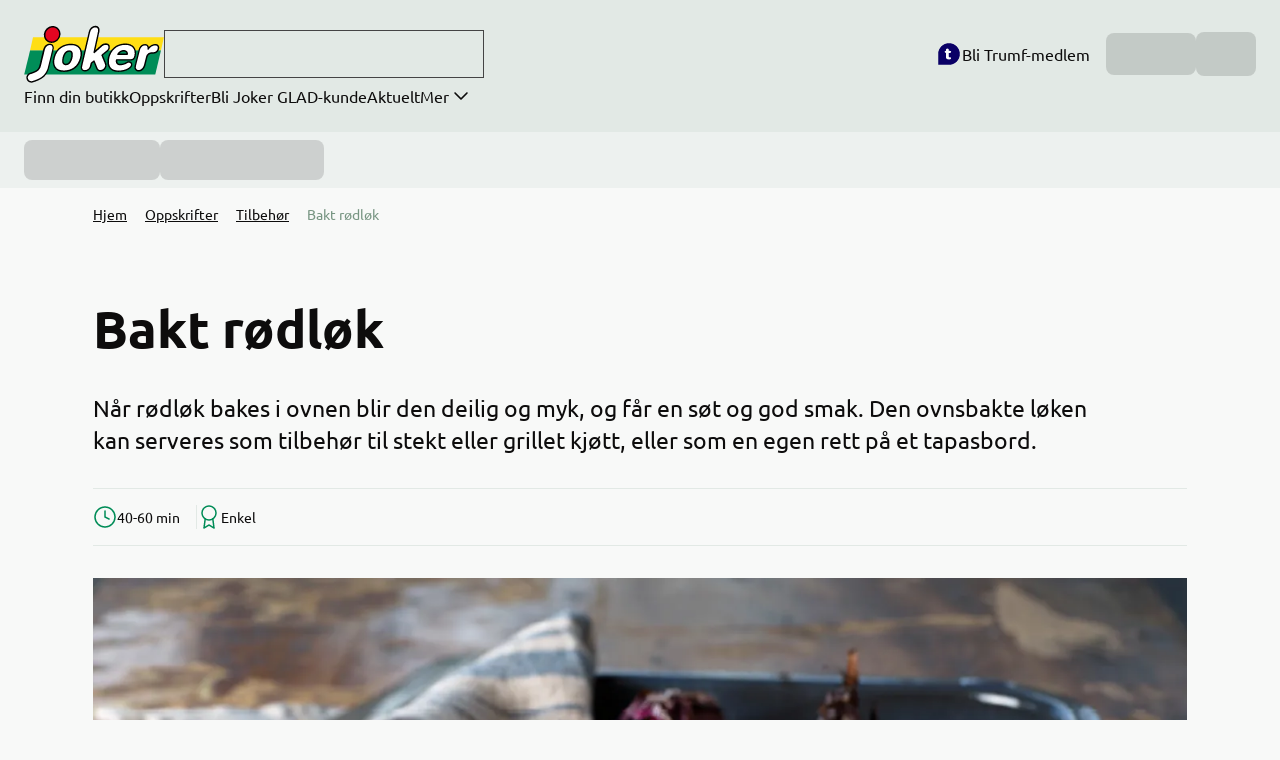

--- FILE ---
content_type: text/html; charset=utf-8
request_url: https://joker.no/oppskrifter/tilbehor/bakt-rodlok
body_size: 18482
content:
<!DOCTYPE html><html lang="no"><head><meta charSet="utf-8"/><meta name="viewport" content="width=device-width, initial-scale=1"/><link rel="stylesheet" href="/_next/static/css/6345644020e39090.css" data-precedence="next"/><link rel="stylesheet" href="/_next/static/css/4607c86e345ebc98.css" data-precedence="next"/><link rel="stylesheet" href="/_next/static/css/d426903bef4906b2.css" data-precedence="next"/><link rel="stylesheet" href="/_next/static/css/66631785dd4cdc77.css" data-precedence="next"/><link rel="stylesheet" href="/_next/static/css/737d8cfc9e8cbb6d.css" data-precedence="next"/><link rel="stylesheet" href="/_next/static/css/9cde9da5eae8570e.css" data-precedence="next"/><link rel="stylesheet" href="/_next/static/css/46d2f1b70d0e73f2.css" data-precedence="next"/><link rel="stylesheet" href="/_next/static/css/296b7577ccd5a71a.css" data-precedence="next"/><link rel="stylesheet" href="/_next/static/css/c927bbd1c30d9693.css" data-precedence="next"/><link rel="stylesheet" href="/_next/static/css/a58dbd56b665e225.css" data-precedence="next"/><link rel="stylesheet" href="/_next/static/css/855557177a350823.css" data-precedence="next"/><link rel="stylesheet" href="/_next/static/css/ce5ef28c52f55452.css" data-precedence="next"/><link rel="stylesheet" href="/_next/static/css/817a900516158322.css" data-precedence="next"/><link rel="stylesheet" href="/_next/static/css/bc1dc5206ed91bb4.css" data-precedence="next"/><link rel="stylesheet" href="/_next/static/css/fd438a54240a0aee.css" data-precedence="next"/><link rel="stylesheet" href="/_next/static/css/928a2f50ce272f05.css" data-precedence="next"/><link rel="stylesheet" href="/_next/static/css/951e0e520963f259.css" data-precedence="next"/><link rel="stylesheet" href="/_next/static/css/7631e6e3a1a6943b.css" data-precedence="next"/><link rel="stylesheet" href="/_next/static/css/83d90242692b142c.css" data-precedence="next"/><link rel="stylesheet" href="/_next/static/css/14eab669f65d73c2.css" data-precedence="next"/><link rel="stylesheet" href="/_next/static/css/e55d891e86019f8d.css" data-precedence="next"/><link rel="stylesheet" href="/_next/static/css/17292580dfc90faf.css" data-precedence="next"/><link rel="stylesheet" href="/_next/static/css/ecca7cd86ff19dcd.css" data-precedence="next"/><link rel="stylesheet" href="/_next/static/css/814e7e6439b45766.css" data-precedence="next"/><link rel="stylesheet" href="/_next/static/css/90c13db9de91187a.css" data-precedence="next"/><link rel="stylesheet" href="/_next/static/css/ca13cdc0fef31ccd.css" data-precedence="next"/><link rel="stylesheet" href="/_next/static/css/46cc4f95d627d003.css" data-precedence="next"/><link rel="stylesheet" href="/_next/static/css/39ffbf5d4d1d2849.css" data-precedence="next"/><link rel="stylesheet" href="/_next/static/css/b59626c293313dfa.css" data-precedence="next"/><link rel="stylesheet" href="/_next/static/css/aa533a8c3ac74f68.css" data-precedence="next"/><link rel="stylesheet" href="/_next/static/css/b834eed9b8419caa.css" data-precedence="next"/><link rel="stylesheet" href="/_next/static/css/7299baa285fe4626.css" data-precedence="next"/><link rel="stylesheet" href="/_next/static/css/194a5c8b12d13cf4.css" data-precedence="next"/><link rel="stylesheet" href="/_next/static/css/03cf7da7c0097fd4.css" data-precedence="next"/><link rel="stylesheet" href="/_next/static/css/2458f0d7f5ef253f.css" data-precedence="next"/><link rel="stylesheet" href="/_next/static/css/74f737ee6ae872de.css" data-precedence="next"/><link rel="stylesheet" href="/_next/static/css/b568d12d98e741e2.css" data-precedence="next"/><link rel="stylesheet" href="/_next/static/css/ec19ead685a19d68.css" data-precedence="next"/><link rel="stylesheet" href="/_next/static/css/cfb9c4692e81f2d3.css" data-precedence="next"/><link rel="stylesheet" href="/_next/static/css/1dd3b853fe2a37e0.css" data-precedence="next"/><link rel="stylesheet" href="/_next/static/css/e58d8a16545eaac7.css" data-precedence="next"/><link rel="stylesheet" href="/_next/static/css/dbefd4a44bb9d46e.css" data-precedence="next"/><link rel="stylesheet" href="/_next/static/css/d3b886995eb433d1.css" data-precedence="next"/><link rel="stylesheet" href="/_next/static/css/67b7c199300b0e28.css" data-precedence="next"/><link rel="preload" as="script" fetchPriority="low" href="/_next/static/chunks/webpack-4226912241e12f6c.js"/><script src="/_next/static/chunks/bf6a786c-ef9d3ad76b26cc4d.js" async=""></script><script src="/_next/static/chunks/70831-67026eda06407932.js" async=""></script><script src="/_next/static/chunks/main-app-0343f8a5f2e25b43.js" async=""></script><script src="/_next/static/chunks/app/global-error-3915e1a5140f3973.js" async=""></script><script src="/_next/static/chunks/6b3d261f-43d80de2608f6211.js" async=""></script><script src="/_next/static/chunks/89121-139515af9d0fee7d.js" async=""></script><script src="/_next/static/chunks/52202-2d155663824e8995.js" async=""></script><script src="/_next/static/chunks/72506-b787e7bb57b33179.js" async=""></script><script src="/_next/static/chunks/28504-18cff7c46a13f614.js" async=""></script><script src="/_next/static/chunks/82957-aef5ae7f4ee19098.js" async=""></script><script src="/_next/static/chunks/86956-cbe04ded95295780.js" async=""></script><script src="/_next/static/chunks/8237-32df40b4cb7573ff.js" async=""></script><script src="/_next/static/chunks/91562-7852cc1a87881091.js" async=""></script><script src="/_next/static/chunks/76146-50b57983333f80bc.js" async=""></script><script src="/_next/static/chunks/26796-cb616499ef95b99c.js" async=""></script><script src="/_next/static/chunks/10522-223a0c3ca06af0b8.js" async=""></script><script src="/_next/static/chunks/38470-4a37cc6640563604.js" async=""></script><script src="/_next/static/chunks/89030-2ae7aef4274dc8eb.js" async=""></script><script src="/_next/static/chunks/app/oppskrifter/%5Bcategory%5D/%5Brecipe%5D/page-a6d11db8c697adc4.js" async=""></script><script src="/_next/static/chunks/66454-4b45c3f4c305f250.js" async=""></script><script src="/_next/static/chunks/57325-9861c9c21a747e97.js" async=""></script><script src="/_next/static/chunks/43032-5f95f7e6e6a614dd.js" async=""></script><script src="/_next/static/chunks/97583-acea1ea8665c37fa.js" async=""></script><script src="/_next/static/chunks/92627-45820965a1ddd454.js" async=""></script><script src="/_next/static/chunks/18721-ac1f33314d572eb4.js" async=""></script><script src="/_next/static/chunks/48855-bd8b85ba4b0ef07b.js" async=""></script><script src="/_next/static/chunks/app/layout-0f65ce61a3e61c13.js" async=""></script><script src="/_next/static/chunks/app/error-936fbfb02e004ef6.js" async=""></script><link rel="preload" href="/fonts/ubuntu/ubuntu-v13-latin-regular.woff2" as="font" type="font/woff2" crossorigin="anonymous"/><link rel="preload" href="/fonts/ubuntu/ubuntu-v13-latin-italic.woff2" as="font" type="font/woff2" crossorigin="anonymous"/><link rel="preload" href="/fonts/ubuntu/ubuntu-v13-latin-700.woff2" as="font" type="font/woff2" crossorigin="anonymous"/><link rel="preload" href="/fonts/playfair-display/playfair-display-v13-latin-regular.woff2" as="font" type="font/woff2" crossorigin="anonymous"/><title>Bakt rødløk | Joker</title><meta name="description" content="Når rødløk bakes i ovnen blir den deilig og myk, og får en søt og god smak. Den ovnsbakte løken kan serveres som tilbehør til stekt eller grillet kjøtt, eller som en egen rett på et tapasbord."/><meta name="author" content="Joker"/><link rel="canonical" href="https://joker.no/oppskrifter/tilbehor/bakt-rodlok"/><meta property="og:title" content="Bakt rødløk"/><meta property="og:description" content="Når rødløk bakes i ovnen blir den deilig og myk, og får en søt og god smak. Den ovnsbakte løken kan serveres som tilbehør til stekt eller grillet kjøtt, eller som en egen rett på et tapasbord."/><meta property="og:url" content="https://joker.no/oppskrifter/tilbehor/bakt-rodlok"/><meta property="og:image" content="https://res.cloudinary.com/norgesgruppen/image/upload/c_fill,dpr_auto,f_auto,q_auto:eco,h_360,w_640,g_auto,ar_16:9/liyk3y8i2y4pmbrs2fdy"/><meta property="og:type" content="article"/><meta name="twitter:card" content="summary_large_image"/><meta name="twitter:title" content="Bakt rødløk"/><meta name="twitter:description" content="Når rødløk bakes i ovnen blir den deilig og myk, og får en søt og god smak. Den ovnsbakte løken kan serveres som tilbehør til stekt eller grillet kjøtt, eller som en egen rett på et tapasbord."/><meta name="twitter:image" content="https://res.cloudinary.com/norgesgruppen/image/upload/c_fill,dpr_auto,f_auto,q_auto:eco,h_360,w_640,g_auto,ar_16:9/liyk3y8i2y4pmbrs2fdy"/><link rel="icon" href="/joker.ico"/><script>(self.__next_s=self.__next_s||[]).push([0,{"children":"window.ENV = {\"NEXT_PUBLIC_FEATURE_LOGIN_ENABLED\":\"true\",\"NEXT_PUBLIC_SITE_URL\":\"https://joker.no\",\"NEXT_PUBLIC_FEATURE_WEBSHOP_ENABLED\":\"true\",\"NEXT_PUBLIC_PLATFORM_REST_API_BASE_URL\":\"https://platform-rest-prod.ngdata.no\",\"NEXT_PUBLIC_FEATURE_REDUX_CONSOLE_LOGGING_ENABLED\":\"false\",\"NEXT_PUBLIC_CDN_PROVIDER\":\"sanity\",\"NEXT_PUBLIC_SANITY_DATASET\":\"production\",\"NEXT_PUBLIC_ENVIRONMENT\":\"production\",\"NEXT_PUBLIC_STORE_API_URL\":\"https://api.ngdata.no\",\"NEXT_PUBLIC_CHAIN_NAME\":\"joker\",\"NEXT_PUBLIC_MAP_TOKEN\":\"AIzaSyBLzZoLn4XMWlmQuxllpsWiUHoCLiKcT_I\",\"NEXT_PUBLIC_LOGIN_PROVIDER_ID\":\"trumfid\",\"NEXT_PUBLIC_CHAIN_ID\":\"1220\",\"NEXT_PUBLIC_FEATURE_RECIPES_ENABLED\":\"true\",\"NEXT_PUBLIC_SANITY_PROJECT_ID\":\"wqi1ryyh\",\"NEXT_PUBLIC_CLOUDINARY_CLOUD_NAME\":\"norgesgruppen\",\"NEXT_PUBLIC_REST_ENVIRONMENT\":\"production\"}; window._siteGlobalSettings={\"accessTokenUrl\":\"/api/auth/getToken\",\"becomeCorporateMemberUrl\":\"/\",\"becomeMemberUrl\":\"/\",\"chainId\":\"1220\",\"chainName\":\"Joker\",\"chainsiteUrl\":\"https://joker.no\",\"checkoutUrl\":\"/kassen\",\"couponsUrl\":\"/profil/kuponger\",\"disableCommonImageServiceParameters\":true,\"enableCommonImageService\":true,\"enableProductPopup\":true,\"enableProductCustomDescription\":true,\"enableShoppingLists\":true,\"enableManageBiometrics\":true,\"enableAssociatedMemberSplit\":true,\"enableSapCrmToHandleConsentsUpdateAfterAgreementForChainIds\":[\"1300\",\"1100\",\"1220\",\"GIGABOKS\"],\"changePasswordUrl\":\"/api/changepassword\",\"environment\":\"production\",\"eventHubLoggerMessageType\":\"sylinder-cms-joker\",\"invoicePrivacyStatement\":\"/personvern-og-vilkar-i-joker\",\"isAddToCartEnabled\":true,\"isTrumfIdLoginDrawerEnabled\":true,\"loginUrl\":\"/api/login\",\"logoutUrl\":\"/api/logout?type=force\",\"loginUrlCorporate\":\"/api/login?acr_values=company\",\"myOrdersUrl\":\"/profil/nettbutikk\",\"orderBaseUrl\":\"/profil/nettbutikk/bestilling/\",\"orderConfirmationBaseUrl\":\"/kassen/bekreftelse?orderid=\",\"platform\":\"chainsite\",\"privacyPolicyCorporateUrl\":\"/trygg-mat-i-joker\",\"privacyPolicyUrl\":\"https://www.trumf.no/personvern?filter=Personvernerkl%C3%A6ring\",\"productsBaseUrl\":\"/varer\",\"profilePageUrl\":\"/profil\",\"profileAssociatedMemberSplitUrl\":\"/profil/forlat-felles-medlemskap\",\"profileAssociatesUrl\":\"/profil/felles-medlemskap\",\"shoppingListPageUrl\":\"/profil/handlelister\",\"enableSharingCart\":false,\"termsOfSaleCorporateUrl\":\"/salgsbetingelser-bedrift-joker\",\"termsOfSaleUrl\":\"/bruker-og-salgsbetingelser-i-joker-nettbutikk\",\"termsOfServiceCorporateUrl\":\"/salgsbetingelser-bedrift-joker\",\"transactionComplaintBaseUrl\":\"/reklamasjon/?id=\",\"transactionComplaintInformationUrl\":\"/digital-reklamasjon-joker\",\"transactionHistoryUrl\":\"/profil/kvitteringer\",\"trumfSharedMembershipInformationUrl\":\"https://joker.no/felles-medlemskap\",\"useBonusUrl\":\"https://joker.no/profil/bruk-bonus\",\"verifyAccountsPageUrl\":\"/\",\"mapServiceAccessToken\":\"AIzaSyBLzZoLn4XMWlmQuxllpsWiUHoCLiKcT_I\",\"loyaltyClubAgreementId\":\"C-00000121\",\"featureWebshopEnabled\":true,\"promotionBaseUrl\":\"/varer/kampanjer\",\"useTrumfSearch\":true,\"usingSystestTrumfIdBaseUrl\":true,\"showNotForSale\":true,\"anonymousGlnCookieName\":\"anonymousUserGln\",\"enableQuantityPickerForAll\":true,\"inventoryVisibleIfLessThan\":0,\"inventoryVisibleIfQuantityStepsAway\":0,\"isAddProductToListEnabled\":true,\"trumfMemberTermsUrl\":\"https://www.trumf.no/personvern?filter=Medlemsvilk%C3%A5r\"};","id":"runtimeEnv"}])</script><script src="/_next/static/chunks/polyfills-42372ed130431b0a.js" noModule=""></script></head><body data-surface="body"><div class="layout_wrapper__hcDCg" id="trumf-cms-page"><!--$!--><template data-dgst="BAILOUT_TO_CLIENT_SIDE_RENDERING"></template><!--/$--><header class="header_header__r726M header_webshopHeader__Y0AcV"><div class="mainHeader_mainHeader__h4AHg"><div class="mainHeader_container__Du7tg"><div class="headerAdvanced_headerTop__KqY03"><div class="headerAdvanced_innerContainer__l8sLW"><a aria-label="Joker logo. Klikk for å gå til hjemmesiden" href="/"><svg xmlns="http://www.w3.org/2000/svg" xml:space="preserve" width="74" height="32" viewBox="0 0 210 86" role="presentation" class="chainLogo_joker__3zCBI"><title>Gå til hjemmesiden</title><path fill="#008D58" d="m196.9 73.8 8.6-36.5-196.3-.1L.3 73.8z"></path><path fill="#FFDE14" d="M209.9 18H13.5L9.2 37.2l196.3.1z"></path><path fill="#E40521" d="M41.4 25.3c6.3 0 11.7-5.2 12.2-11.6S49.4 2.1 43.1 2.1 31.4 7.3 30.9 13.7c-.4 6.4 4.2 11.6 10.5 11.6"></path><path d="M41.4 26.4c-3.3 0-6.3-1.3-8.5-3.7-2.3-2.4-3.3-5.7-3.1-9.1.6-7 6.5-12.6 13.3-12.6 3.3 0 6.3 1.3 8.5 3.7 2.3 2.4 3.3 5.7 3.1 9.1-.5 6.9-6.5 12.6-13.3 12.6m1.8-23.2c-5.7 0-10.7 4.7-11.1 10.6-.2 2.8.7 5.5 2.5 7.5 1.8 1.9 4.2 2.9 6.9 3v1.1-1.1c5.7 0 10.7-4.7 11.1-10.6.2-2.8-.7-5.5-2.5-7.5s-4.3-3-6.9-3"></path><path fill="#fff" d="M85.3 48.8c-3.4 13.7-13.9 20-25.3 20-9.2 0-12.2-3.8-13.4-5.8-2.6-4.2-2.8-8.9-1.4-14.6 3.5-14.3 14.9-19.8 25.2-19.8 14.7 0 17.2 10.6 14.9 20.2m-26.4-.3c-.6 2.4-2.3 10.2 3.9 10.2 5.9 0 7.9-6.4 8.7-9.6.7-2.9.9-5.3.5-7.2-.4-1.8-1.4-3.3-4.1-3.3-6.4 0-8.5 7.6-9 9.9"></path><path d="M60 69.9c-7.1 0-11.7-2.1-14.4-6.3-2.6-4.1-3.1-9-1.5-15.4q2.55-10.35 10.5-15.9c5.6-3.9 11.7-4.7 15.8-4.7 6.3 0 10.9 1.8 13.7 5.5 3 3.8 3.8 9.5 2.2 16-3.2 13-13.1 20.8-26.3 20.8m10.4-40.2c-3.8 0-9.4.8-14.6 4.3-4.8 3.3-8 8.2-9.6 14.6-1.5 5.9-1.1 10.1 1.2 13.8 2.2 3.6 6.3 5.3 12.5 5.3 5.7 0 10.9-1.6 15-4.6 4.6-3.4 7.7-8.3 9.2-14.6 1.9-7.9-.3-12.2-1.8-14.2-2.3-3-6.3-4.6-11.9-4.6m-7.6 30.1c-1.9 0-3.4-.6-4.3-1.9-1.5-1.9-1.7-5.2-.6-9.7 2.2-8.9 6.6-10.7 10-10.7 2.8 0 4.5 1.3 5.2 4.1.4 2 .3 4.6-.5 7.7-1.8 7-5.1 10.5-9.8 10.5m5-20.1c-3.7 0-6.4 3.1-7.9 9.1-1.2 5-.4 7 .2 7.8.6.7 1.4 1.1 2.6 1.1 3.7 0 6.2-2.9 7.7-8.8.7-2.7.8-5 .5-6.7-.4-1.6-1-2.5-3.1-2.5"></path><path fill="#fff" d="M172.8 37.2c.4-1.7 1.4-4.7 4.1-6.7 1.2-.9 2.7-1.4 4.1-1.4.9 0 1.9.1 2.7.4 3.2 1.4 2.6 4.7 2.4 6.1.3-.5.6-1 1-1.5 2.1-2.6 5.7-5.1 9.6-5.1 4.2 0 5.6 2.8 4.7 6.3-.6 2.6-2.5 5.5-6.5 6-.6.1-3.8.1-4.4.2-4.8.7-6.1 4.4-6.6 6.5l-2.7 10.8c-.4 1.5-.8 2.8-1.6 4.2-1.8 3.3-4.8 5.1-7.8 5.1-1.8 0-3.4-.7-4.3-2-1.5-2-.9-4.7-.5-6.4z"></path><path d="M172 69.3c-2.2 0-4.1-.9-5.2-2.5-1.8-2.5-1-5.6-.6-7.3l5.6-22.5c.3-1.2 1.2-4.8 4.5-7.3 1.3-1 3.1-1.6 4.8-1.6 1 0 2.1.1 3.1.5 2 .9 2.8 2.4 3.1 3.9 2.3-2.3 5.7-4.5 9.6-4.5 2.8 0 4.2 1.1 4.9 2 1.1 1.4 1.4 3.4.8 5.6-.5 1.8-2.1 6.2-7.4 6.8-.3 0-1.1.1-2.3.1-.8 0-1.8.1-2.1.1-3.9.5-5.1 3.3-5.7 5.7l-2.7 10.8c-.1.2-.1.4-.2.6-.4 1.3-.7 2.6-1.5 3.9-1.9 3.5-5.3 5.7-8.7 5.7m9-39.1c-1.2 0-2.5.4-3.5 1.2-2.7 2-3.4 5.1-3.7 6.1L168.2 60c-.5 1.8-.8 4 .3 5.5.7 1 2 1.6 3.4 1.6 2.7 0 5.3-1.8 6.8-4.5.6-1.1.9-2.2 1.3-3.4.1-.2.1-.4.2-.6l2.7-10.8c.4-1.6 1.6-6.5 7.5-7.3.3 0 1.1-.1 2.3-.1.8 0 1.9-.1 2.1-.1 3.9-.4 5.2-3.4 5.6-5.2.4-1.6.2-3-.4-3.8s-1.7-1.2-3.2-1.2c-3.7 0-7 2.4-8.8 4.7l-.6.9c-.1.2-.2.4-.3.5-.3.4-.8.6-1.3.4s-.7-.7-.7-1.2v-.1c.5-3.4-.6-4.4-1.8-4.9-.8-.1-1.6-.2-2.3-.2"></path><path fill="#fff" d="M97.9 11.1c.6-2.3 1.2-4.6 3.3-6.6C102.9 3 105 2 107.1 2c2.3 0 6.6 1.2 4.8 8.5l-6.6 30.1L117 30.4c1.9-1.6 4.2-2.1 6.9-1.9 3.6.3 4.3 3.6 3.7 6.1-.6 2.3-2.4 3.7-3.9 4.9l-6.6 5.4 4.9 11.7c.6 1.5 1.2 3 .7 5.1-.9 3.7-4.7 6.5-8.2 6.5-3.4 0-4.5-2.3-5.3-3.9L105 53.6l-3.8 3-1.1 4.3c-.4 1.5-.9 2.9-2.5 4.6-1.3 1.4-3.4 2.8-6.2 2.8-1.2 0-2.4-.3-3.3-.9-2.8-1.8-2.1-5.2-1.8-6.6z"></path><path d="M114.6 69.3c-4 0-5.5-2.9-6.3-4.4v-.1l-3.7-9.5-2.4 1.9-1 3.9c-.4 1.5-.9 3.2-2.8 5-1.1 1.2-3.4 3.1-6.9 3.1-1.5 0-2.8-.4-3.9-1.1-1.6-1.1-3.3-3.3-2.2-7.8l11.5-49.6c.5-2 1.2-4.8 3.6-7.2 1.9-1.8 4.3-2.8 6.6-2.8 1 0 3.5.2 5 2.2 1.4 1.7 1.6 4.3.8 7.6L107 37.4l9.2-8.2c1.7-1.5 3.9-2.2 6.4-2.2.4 0 .8 0 1.3.1 1.7.1 3 .9 3.9 2.1 1 1.4 1.3 3.4.8 5.4-.6 2.4-2.4 4-3.9 5.2l-.3.3-6 4.9 4.6 11.1c.6 1.5 1.3 3.3.7 5.7-.9 4.3-5 7.5-9.1 7.5m-4.4-5.4c.7 1.4 1.7 3.2 4.3 3.2 3.2 0 6.4-2.5 7.1-5.7.4-1.7-.1-3-.6-4.4v-.1l-4.9-11.7c-.2-.4-.1-.9.3-1.2l6.9-5.7c1.4-1.1 2.8-2.3 3.2-4.1.3-1.4.2-2.8-.4-3.6-.5-.7-1.3-1.1-2.3-1.2-2.6-.2-4.6.3-6.1 1.6L106 41.5c-.3.3-.9.4-1.3.1-.4-.2-.6-.7-.5-1.2l6.6-30.1c.6-2.6.5-4.6-.4-5.8-1-1.3-2.7-1.4-3.4-1.4-1.8 0-3.7.8-5.1 2.2-1.8 1.8-2.4 3.7-3 6.1L87.4 61c-.7 2.6-.2 4.5 1.3 5.5.7.5 1.6.7 2.7.7 2.7 0 4.5-1.5 5.4-2.4 1.5-1.5 1.8-2.7 2.2-4.1l1.1-4.3c.1-.2.2-.4.4-.6l3.8-3c.3-.2.6-.3.9-.2s.6.3.7.6z"></path><path fill="#fff" d="M139 51.7c-.3 1.6-.9 7.1 5.1 7.1 1.6 0 5.6-.4 8.3-1.9 1.6-.9 3.2-2.1 4.3-2.1 3.2 0 5.3 2.3 4.6 5.2-.9 3.5-8.1 8.8-19.7 8.8-14.5 0-17.2-10.6-14.7-20.7 2.7-10.9 11.4-19.9 24.9-19.9 13.3 0 16.7 9.4 14.6 17.9-.8 3.3-2.7 5.6-5.8 5.6zm15.7-8.2c.1-1.2 0-1.5-.3-2.6-.1-.6-1.6-2.8-5-2.8-1.1 0-2.2.2-3.1.7-2.3 1-4.2 2.3-5.2 4.7z"></path><path d="M141.7 69.9c-6.2 0-10.7-1.8-13.6-5.4-3.1-3.9-3.9-9.8-2.2-16.6 1.5-5.9 4.5-10.9 8.7-14.6 4.7-4 10.6-6.1 17.2-6.1 6 0 10.6 1.9 13.4 5.4 2.7 3.5 3.6 8.5 2.3 13.8-1 4.1-3.5 6.4-6.8 6.4H140c-.1 1.7.1 3 .8 3.8s1.8 1.2 3.3 1.2c1.3 0 5.2-.3 7.8-1.8.3-.2.7-.4 1-.6 1.4-.8 2.7-1.6 3.9-1.6 2 0 3.7.8 4.7 2.1 1 1.2 1.3 2.8.9 4.4-.6 2.2-2.9 4.6-6.4 6.4-2.8 1.5-7.5 3.2-14.3 3.2m10.2-40.6c-14.1 0-21.6 9.9-23.8 19.1-1.5 6.1-.9 11.4 1.8 14.8 2.4 3.1 6.4 4.6 11.9 4.6 11.6 0 17.9-5.3 18.6-8 .2-1 .1-1.9-.5-2.6-.6-.8-1.8-1.3-3.1-1.3-.6 0-1.8.7-2.8 1.3-.3.2-.7.4-1 .6-2.9 1.6-7.1 2.1-8.9 2.1-2.2 0-3.9-.7-5-1.9-1.2-1.5-1.7-3.6-1.2-6.4.1-.5.5-.9 1.1-.9h21.8c3.1 0 4.3-3 4.7-4.8 1.1-4.6.5-9-1.9-11.9-2.3-3.1-6.4-4.7-11.7-4.7m2.8 15.3H141c-.4 0-.7-.2-.9-.5s-.2-.7-.1-1c1.2-2.9 3.5-4.3 5.8-5.3 1-.5 2.3-.8 3.6-.8 2.1 0 3.6.8 4.4 1.4 1 .7 1.5 1.6 1.7 2.2 0 .1.1.2.1.3.3.9.4 1.4.2 2.6-.1.7-.5 1.1-1.1 1.1m-11.8-2.2h10.8c0-.2-.1-.5-.2-.8 0-.1-.1-.2-.1-.4-.1-.3-1.3-2-4-2q-1.5 0-2.7.6c-1.6.7-2.9 1.5-3.8 2.6"></path><path fill="#fff" d="M36.5 64.1c-.2.8-2.1 7.8-7.7 12.8-5.2 4.7-15 7.5-16.1 7.8-3.4 1-7-1-7.9-4.4-1-3.4 1-7 4.4-7.9 3.3-.9 8.9-3.1 11.1-5.1s3.5-5.2 3.8-6.3l5.6-23.5c.5-2.2 1.2-4.4 3.2-6.4 1.6-1.5 3.6-2.4 5.7-2.4 2.2 0 6.4 1.1 4.7 8.3 0-.2-6.8 27.1-6.8 27.1"></path><path d="M11 86c-3.3 0-6.3-2.2-7.2-5.5-.5-1.9-.3-4 .7-5.7s2.6-3 4.5-3.6c3.1-.9 8.6-3 10.6-4.8s3.2-4.9 3.4-5.8l5.6-23.5c.5-2 1.2-4.7 3.5-6.9 1.8-1.7 4.2-2.7 6.4-2.7 1 0 3.4.2 4.9 2.2 1.3 1.7 1.6 4.2.8 7.4-.1.3-6.7 27.1-6.7 27.3-.2.8-2.2 8.1-8 13.3-5.4 4.8-15.4 7.7-16.5 8-.6.2-1.3.3-2 .3M9.6 73.3c-1.4.4-2.5 1.3-3.2 2.5s-.9 2.7-.5 4.1c.6 2.3 2.8 3.9 5.2 3.9.5 0 1-.1 1.5-.2 1.1-.3 10.6-3.1 15.7-7.6 5.4-4.8 7.2-11.5 7.4-12.2 0 0 5.2-20.9 6.7-27.3.6-2.5.5-4.5-.4-5.6-.9-1.2-2.6-1.3-3.2-1.3-1.7 0-3.5.8-4.9 2.1-1.8 1.7-2.3 3.6-2.9 5.9l-5.7 23.5c-.4 1.5-1.7 4.8-4.1 6.9-2.6 2.2-8.5 4.4-11.6 5.3"></path></svg></a><div class="headerAdvanced_search__gK1D_"><!--$!--><template data-dgst="BAILOUT_TO_CLIENT_SIDE_RENDERING"></template><div class="searchInputSkeleton_container__xGoky"></div><!--/$--></div></div><div class="headerAdvanced_menuRight__EibbS"><div class="userMenu_becomeMemberButton__j5RfO userMenu_headerComplexityAdvanced__tCOJT"><div class="becomeMemberLink_becomeMemberLinkWrapper__MYb4P"><button class="becomeMemberLink_becomeMemberLink__CdmBc" title="Bli Trumf-medlem"><span class="becomeMemberLink_becomeMemberIcon__IHVeY"><svg xmlns="http://www.w3.org/2000/svg" width="26" height="26" fill="none" viewBox="0 0 48 48" role="img"><path fill="#0A0066" fill-rule="evenodd" d="M24 44H4V23.939C4 12.927 12.954 4 24 4s20 8.927 20 19.939v.122C44 35.073 35.046 44 24 44" clip-rule="evenodd"></path><path fill="#fff" fill-rule="evenodd" d="M18.373 29.32v-7.384h-.092c-1.062 0-2.036-.613-2.238-1.507-.274-1.216.794-2.272 2.16-2.272h.17v-1.865c0-1.13.947-2.14 2.256-2.275 1.567-.162 2.896.88 2.896 2.192v1.948h2.194c1.062 0 2.036.613 2.238 1.507.274 1.216-.794 2.272-2.16 2.272h-2.272v6.657c0 1.017.509 1.512 1.661 1.512.17 0 .509-.03.61-.03 1.153 0 2.136.815 2.136 1.832 0 .785-.61 1.424-1.322 1.657-.949.32-1.83.436-2.949.436-3.152 0-5.288-1.075-5.288-4.68" clip-rule="evenodd"></path></svg></span><span>Bli Trumf-medlem</span></button></div></div><div class="loginButton_skeleton__y1Wb0"><div class="ngr-skeleton ngr-skeleton--alpha ngr-skeleton--rect" style="--width:90px;--height:100%;--border-radius:8px"></div></div><div data-testid="Drawer" class="navigationDrawer_container__3nhP_ undefined"><button type="button" class="drawer_button__GWkTO" aria-haspopup="dialog" aria-expanded="false" aria-label="Navigasjon"><div class="navigationDrawer_burgerMenu__vO_uH navigationDrawer_headerComplexityAdvanced__zwEOE"><svg xmlns="http://www.w3.org/2000/svg" width="1em" height="1em" fill="none" stroke="currentColor" stroke-linecap="round" stroke-linejoin="round" stroke-width="1.5" class="navigationDrawer_menuIcon__icFZu" viewBox="0 0 24 24" role="img"><path d="M3 12h18M3 6h18M3 18h18"></path></svg></div></button></div><!--$!--><template data-dgst="BAILOUT_TO_CLIENT_SIDE_RENDERING"></template><div class="cartSkeleton_skeleton__RNzUp"><div class="ngr-skeleton ngr-skeleton--alpha ngr-skeleton--rect" style="--width:60px;--height:100%;--border-radius:8px"></div></div><!--/$--></div></div><div class="headerAdvanced_headerBottom__s1ZaV"><nav class="navigation_container__jmtbf navigation_isWebshop__xUHYD"><ul class="navigation_navigation__oVmx4"><li><a class="linkWrapper_navigation__qWxmH navigation_linkWrapper__tek3Y" _key="6e6b74800815" _type="link" title="Finn din butikk" href="/finn-butikk">Finn din butikk</a></li><li><a class="linkWrapper_navigation__qWxmH navigation_linkWrapper__tek3Y" _key="9af72ca2bad5" _type="link" title="Oppskrifter" href="/oppskrifter">Oppskrifter</a></li><li><a class="linkWrapper_navigation__qWxmH navigation_linkWrapper__tek3Y" target="_blank" _key="1d5bbc181260" _type="link" title="Bli Joker GLAD-kunde" href="/bli-medlem">Bli Joker GLAD-kunde</a></li><li><a class="linkWrapper_navigation__qWxmH navigation_linkWrapper__tek3Y" _key="786e58d35470" _type="link" title="Aktuelt" href="/aktuelt">Aktuelt</a></li><li class="secondaryMenu_linkWrapper__lvKvJ"><div class="pulldown_pulldown__nWpIj" id=":R2mp9ikq:"><div class="pulldown_trigger__DSbQ9" aria-haspopup="menu" aria-expanded="false"><button class="secondaryMenu_secondaryMenuTrigger__vQ_5Y" aria-label="Sekundærmeny">Mer<svg xmlns="http://www.w3.org/2000/svg" width="24" height="24" fill="none" stroke="currentColor" stroke-linecap="round" stroke-linejoin="round" stroke-width="1.5" class="fi-chevron-down_svg__feather fi-chevron-down_svg__feather-chevron-down" viewBox="0 0 24 24" role="img"><path d="m6 9 6 6 6-6"></path></svg></button></div></div></li></ul></nav></div></div><div class="mainHeader_searchMobile__NpAbY"><!--$!--><template data-dgst="BAILOUT_TO_CLIENT_SIDE_RENDERING"></template><div class="searchInputSkeleton_container__xGoky"></div><!--/$--></div></div></header><div class="subHeader_subHeader___eK6k"><div class="subHeader_subHeaderContainer__5kMmq"><!--$!--><template data-dgst="BAILOUT_TO_CLIENT_SIDE_RENDERING"></template><div class="handoverPickerSkeleton_skeleton__xG_R0"><div class="ngr-skeleton ngr-skeleton--alpha ngr-skeleton--rect" style="--width:136px;--height:40px;--border-radius:8px"></div><div class="ngr-skeleton ngr-skeleton--alpha ngr-skeleton--rect" style="--width:164px;--height:40px;--border-radius:8px"></div></div><!--/$--></div></div><main role="main" id="maincontent" class="main_container__ore6c"><div class="container_variant-recipePage__kpIcq container_align-center__NOS9H"><div class="container_variant-recipePage__kpIcq container_align-center__NOS9H"></div><article><nav><ol data-testid="Breadcrumbs" class="breadcrumbs_breadcrumbs__n82hq" itemScope="" itemType="http://schema.org/BreadcrumbList"><li class="breadcrumbs_item__dETlc" itemProp="itemListElement" itemScope="" itemType="http://schema.org/ListItem"><span class="ngr-icon ngr-icon--ngr-chevron-left breadcrumbs_iconLeft__TkTRb" role="presentation" aria-hidden="true" title="" aria-label=""><svg viewBox="0 0 24 24" class="ngr-icon__svg" height="16px" width="16px"><use href="#chevron-right" xlink:href="#chevron-right" transform="rotate(180, 12, 12)"></use></svg></span><a class="linkWrapper_link__zkaK6 linkWrapper_linkInherit__3eOXw" itemProp="item" href="/"><span itemProp="name">Hjem</span></a><span class="ngr-icon ngr-icon--chevron-right breadcrumbs_iconRight__fMYce" role="presentation" aria-hidden="true" title="" aria-label=""><svg viewBox="0 0 24 24" class="ngr-icon__svg" height="16px" width="16px"><use href="#chevron-right" xlink:href="#chevron-right"></use></svg></span><meta itemProp="position" content="1"/></li><li class="breadcrumbs_item__dETlc" itemProp="itemListElement" itemScope="" itemType="http://schema.org/ListItem"><span class="ngr-icon ngr-icon--ngr-chevron-left breadcrumbs_iconLeft__TkTRb" role="presentation" aria-hidden="true" title="" aria-label=""><svg viewBox="0 0 24 24" class="ngr-icon__svg" height="16px" width="16px"><use href="#chevron-right" xlink:href="#chevron-right" transform="rotate(180, 12, 12)"></use></svg></span><a class="linkWrapper_link__zkaK6 linkWrapper_linkInherit__3eOXw" itemProp="item" href="/oppskrifter"><span itemProp="name">Oppskrifter</span></a><span class="ngr-icon ngr-icon--chevron-right breadcrumbs_iconRight__fMYce" role="presentation" aria-hidden="true" title="" aria-label=""><svg viewBox="0 0 24 24" class="ngr-icon__svg" height="16px" width="16px"><use href="#chevron-right" xlink:href="#chevron-right"></use></svg></span><meta itemProp="position" content="2"/></li><li class="breadcrumbs_item__dETlc breadcrumbs_parentPage__5_ltf" itemProp="itemListElement" itemScope="" itemType="http://schema.org/ListItem"><span class="ngr-icon ngr-icon--ngr-chevron-left breadcrumbs_iconLeft__TkTRb" role="presentation" aria-hidden="true" title="" aria-label=""><svg viewBox="0 0 24 24" class="ngr-icon__svg" height="16px" width="16px"><use href="#chevron-right" xlink:href="#chevron-right" transform="rotate(180, 12, 12)"></use></svg></span><a class="linkWrapper_link__zkaK6 linkWrapper_linkInherit__3eOXw" itemProp="item" href="/oppskrifter/tilbehor"><span itemProp="name">Tilbehør</span></a><span class="ngr-icon ngr-icon--chevron-right breadcrumbs_iconRight__fMYce" role="presentation" aria-hidden="true" title="" aria-label=""><svg viewBox="0 0 24 24" class="ngr-icon__svg" height="16px" width="16px"><use href="#chevron-right" xlink:href="#chevron-right"></use></svg></span><meta itemProp="position" content="3"/></li><li class="breadcrumbs_item__dETlc" itemProp="itemListElement" itemScope="" itemType="http://schema.org/ListItem"><span itemProp="name" class="breadcrumbs_lastItem__UT54a">Bakt rødløk</span><meta itemProp="position" content="4"/></li></ol></nav><header class="recipePage_header__m7Q2m"><h1 class="heading_heading-xlarge__sLqdw">Bakt rødløk</h1><p class="recipePage_description__e1gGO">Når rødløk bakes i ovnen blir den deilig og myk, og får en søt og god smak. Den ovnsbakte løken kan serveres som tilbehør til stekt eller grillet kjøtt, eller som en egen rett på et tapasbord.</p><div class="recipeDetails_container__QXhvB"><div class="recipeDetails_leftGroup__iSP5N"><div class="preparationTime_container__PBW7_"><svg xmlns="http://www.w3.org/2000/svg" width="24px" height="24px" fill="none" stroke="currentColor" stroke-linecap="round" stroke-linejoin="round" stroke-width="1.5" class="preparationTime_icon__GjDh1" viewBox="0 0 24 24" role="img"><circle cx="12" cy="12" r="10"></circle><path d="M12 6v6l4 2"></path></svg><span>40-60 min</span></div><div class="difficultyEstimate_container__BcfDn"><svg xmlns="http://www.w3.org/2000/svg" width="24px" height="24px" fill="none" stroke="currentColor" stroke-linecap="round" stroke-linejoin="round" stroke-width="1.5" class="difficultyEstimate_icon__2k5m0" viewBox="0 0 24 24" role="img"><circle cx="12" cy="8" r="7"></circle><path d="M8.21 13.89 7 23l5-3 5 3-1.21-9.12"></path></svg><span>Enkel</span></div></div></div><div class="recipePage_hero__mbmP6"><figure class="recipePage_mainImageContainer__ThjKc"><picture data-testid="CloudinaryImage"><source srcSet="https://res.cloudinary.com/norgesgruppen/image/upload/c_fill,dpr_auto,f_auto,q_auto:eco,h_360,w_640,g_auto,ar_16:9/liyk3y8i2y4pmbrs2fdy 640w, https://res.cloudinary.com/norgesgruppen/image/upload/c_fill,dpr_auto,f_auto,q_auto:eco,h_432,w_768,g_auto,ar_16:9/liyk3y8i2y4pmbrs2fdy 768w, https://res.cloudinary.com/norgesgruppen/image/upload/c_fill,dpr_auto,f_auto,q_auto:eco,h_576,w_1024,g_auto,ar_16:9/liyk3y8i2y4pmbrs2fdy 1024w, https://res.cloudinary.com/norgesgruppen/image/upload/c_fill,dpr_auto,f_auto,q_auto:eco,h_768,w_1366,g_auto,ar_16:9/liyk3y8i2y4pmbrs2fdy 1366w, https://res.cloudinary.com/norgesgruppen/image/upload/c_fill,dpr_auto,f_auto,q_auto:eco,h_900,w_1600,g_auto,ar_16:9/liyk3y8i2y4pmbrs2fdy 1600w" sizes="640w, 768w, 1024w, 1366w, 1600w"/><img class="cloudinaryImage_image__2qq4w cloudinaryImage_aspectRatio-landscape____lws recipePage_mainImage__88LUU" src="https://res.cloudinary.com/norgesgruppen/image/upload/c_fill,dpr_auto,f_auto,q_auto:eco,h_360,w_640,g_auto,ar_16:9/liyk3y8i2y4pmbrs2fdy" alt="Bakt rødløk" height="900" width="1600" loading="lazy"/></picture></figure></div></header><div class="recipePage_container__dAWej"><aside class="recipeAsideSection_aside__r5SZ0"><div class="recipeAsideSection_asideSection__B05Tb"><div class="recipeIngredientsWrapper_container__NNhmw"><div class="recipePortionCount_container__3h9L8"><!--$!--><template data-dgst="BAILOUT_TO_CLIENT_SIDE_RENDERING"></template><div class="recipePortionCount_skeleton__Gibl2"><div class="recipePortionCount_skeletonContainer__2meLU"><div class="ngr-skeleton ngr-skeleton--primary ngr-skeleton--circle" style="--diameter:40px"></div><div class="ngr-skeleton ngr-skeleton--primary ngr-skeleton--rect" style="--width:52px;--height:40px;--border-radius:8px"></div><div class="ngr-skeleton ngr-skeleton--primary ngr-skeleton--circle" style="--diameter:40px"></div></div><div class="ngr-skeleton ngr-skeleton--primary ngr-skeleton--rect" style="--width:63px;--height:24px;--border-radius:8px"></div></div><!--/$--></div><div><h2 class="heading_heading-small___ZpWM ws-visually-hidden">Ingredienser</h2><div class="expandableDiv_container__I_B_r"><div style="max-height:300px;overflow:hidden"><!--$!--><template data-dgst="BAILOUT_TO_CLIENT_SIDE_RENDERING"></template><div class="recipeIngredientsWrapper_skeleton__2y1jO"><div class="ngr-skeleton ngr-skeleton--primary ngr-skeleton--rect" style="--width:63px;--height:24px;--border-radius:8px"></div><div class="ngr-skeleton ngr-skeleton--primary ngr-skeleton--rect" style="--width:133px;--height:24px;--border-radius:8px"></div><div class="ngr-skeleton ngr-skeleton--primary ngr-skeleton--rect" style="--width:155px;--height:24px;--border-radius:8px"></div><div class="ngr-skeleton ngr-skeleton--primary ngr-skeleton--rect" style="--width:93px;--height:24px;--border-radius:8px"></div><div class="ngr-skeleton ngr-skeleton--primary ngr-skeleton--rect" style="--width:233px;--height:24px;--border-radius:8px"></div><div class="ngr-skeleton ngr-skeleton--primary ngr-skeleton--rect" style="--width:123px;--height:24px;--border-radius:8px"></div></div><!--/$--></div></div></div></div></div><div class="recipeAsideSection_asideSection__B05Tb"><p>Oppskrift fra<!-- --> <a class="linkWrapper_link__zkaK6" target="_blank" rel="noreferrer noopener" href="https://www.matprat.no">Matprat</a></p></div></aside><section class="recipePage_content__8x0xK"><div><h2 class="heading_heading-small___ZpWM recipeDescription_header__pq_Uh">Slik gjør du</h2><ol><li class="recipeDescription_detail__t26Ex"><ol class="recipeDescription_list__Yxc9t"><li class="recipeDescription_item__93BCt"><span class="recipeDescription_stepNumber__YQNEx">1</span><div class="recipeDescription_step__vj0G4"><span class="recipeDescription_stepDescription__Tclfv">Forvarm stekeovn til 200 °C.</span></div></li><li class="recipeDescription_item__93BCt"><span class="recipeDescription_stepNumber__YQNEx">2</span><div class="recipeDescription_step__vj0G4"><span class="recipeDescription_stepDescription__Tclfv">Rens rødkøk, og skjær av bunnene slik at løkene står støtt. Skjær et lite kryss-snitt på toppen av løkene og sett dem i en ildfast form.</span></div></li><li class="recipeDescription_item__93BCt"><span class="recipeDescription_stepNumber__YQNEx">3</span><div class="recipeDescription_step__vj0G4"><span class="recipeDescription_stepDescription__Tclfv">Hell over olivenolje (eventuelt smør/kryddersmør), og krydre med salt og pepper. Legg rosmarinkvister i formen.</span></div></li><li class="recipeDescription_item__93BCt"><span class="recipeDescription_stepNumber__YQNEx">4</span><div class="recipeDescription_step__vj0G4"><span class="recipeDescription_stepDescription__Tclfv">Sett formen på midterste rille i stekeovn, og stek i ca. 40 minutter, eller til løken er mør og har fått en fin farge.</span></div></li></ol></li></ol></div></section></div><section data-surface="section" class="recipePage_relatedRecipes__R3pCw"><div class="container_variant-page__jmrq5 container_align-center__NOS9H recipePage_relatedContent__CZ5P_"><h3 class="heading_heading-medium__hcMS6">Lignende oppskrifter</h3><ul class="recipesList_list__8Fwea"><li class="recipesList_item___E2Jg"><a class="linkCard_container__n1mq1 recipeCard_card__cZ9d_" href="/oppskrifter/forrett/tapas-pa-glass"><div class="recipeCard_imageWrapper__8lAr2"><picture data-testid="CloudinaryImage"><source srcSet="https://res.cloudinary.com/norgesgruppen/image/upload/c_fill,dpr_auto,f_auto,q_auto:eco,h_360,w_640,g_center,ar_16:9/vrnoobkyvp7ct0kdcqj1 640w, https://res.cloudinary.com/norgesgruppen/image/upload/c_fill,dpr_auto,f_auto,q_auto:eco,h_432,w_768,g_center,ar_16:9/vrnoobkyvp7ct0kdcqj1 768w, https://res.cloudinary.com/norgesgruppen/image/upload/c_fill,dpr_auto,f_auto,q_auto:eco,h_576,w_1024,g_center,ar_16:9/vrnoobkyvp7ct0kdcqj1 1024w, https://res.cloudinary.com/norgesgruppen/image/upload/c_fill,dpr_auto,f_auto,q_auto:eco,h_768,w_1366,g_center,ar_16:9/vrnoobkyvp7ct0kdcqj1 1366w, https://res.cloudinary.com/norgesgruppen/image/upload/c_fill,dpr_auto,f_auto,q_auto:eco,h_900,w_1600,g_center,ar_16:9/vrnoobkyvp7ct0kdcqj1 1600w" sizes="640w, 768w, 1024w, 1366w, 1600w"/><img class="cloudinaryImage_image__2qq4w cloudinaryImage_aspectRatio-landscape____lws" src="https://res.cloudinary.com/norgesgruppen/image/upload/c_fill,dpr_auto,f_auto,q_auto:eco,h_360,w_640,g_center,ar_16:9/vrnoobkyvp7ct0kdcqj1" alt="Tapas på glass" height="900" width="1600" loading="lazy"/></picture></div><div class="recipeCard_content__J8ga8"><h3 class="recipeCard_title__MwUYO">Tapas på glass</h3><div class="recipeCard_prepContent__8gVU4"><div class="preparationTime_container__PBW7_"><span>20 min</span></div><span class="recipeCard_line__t78s4"> | </span><div class="difficultyEstimate_container__BcfDn"><span>Enkel</span></div></div></div></a></li><li class="recipesList_item___E2Jg"><a class="linkCard_container__n1mq1 recipeCard_card__cZ9d_" href="/oppskrifter/tilbehor/provencetomater"><div class="recipeCard_imageWrapper__8lAr2"><picture data-testid="CloudinaryImage"><source srcSet="https://res.cloudinary.com/norgesgruppen/image/upload/c_fill,dpr_auto,f_auto,q_auto:eco,h_360,w_640,g_center,ar_16:9/tyaywcnfnlgag8yfjej6 640w, https://res.cloudinary.com/norgesgruppen/image/upload/c_fill,dpr_auto,f_auto,q_auto:eco,h_432,w_768,g_center,ar_16:9/tyaywcnfnlgag8yfjej6 768w, https://res.cloudinary.com/norgesgruppen/image/upload/c_fill,dpr_auto,f_auto,q_auto:eco,h_576,w_1024,g_center,ar_16:9/tyaywcnfnlgag8yfjej6 1024w, https://res.cloudinary.com/norgesgruppen/image/upload/c_fill,dpr_auto,f_auto,q_auto:eco,h_768,w_1366,g_center,ar_16:9/tyaywcnfnlgag8yfjej6 1366w, https://res.cloudinary.com/norgesgruppen/image/upload/c_fill,dpr_auto,f_auto,q_auto:eco,h_900,w_1600,g_center,ar_16:9/tyaywcnfnlgag8yfjej6 1600w" sizes="640w, 768w, 1024w, 1366w, 1600w"/><img class="cloudinaryImage_image__2qq4w cloudinaryImage_aspectRatio-landscape____lws" src="https://res.cloudinary.com/norgesgruppen/image/upload/c_fill,dpr_auto,f_auto,q_auto:eco,h_360,w_640,g_center,ar_16:9/tyaywcnfnlgag8yfjej6" alt="Provencetomater" height="900" width="1600" loading="lazy"/></picture></div><div class="recipeCard_content__J8ga8"><h3 class="recipeCard_title__MwUYO">Provencetomater</h3><div class="recipeCard_prepContent__8gVU4"><div class="preparationTime_container__PBW7_"><span>20 min</span></div><span class="recipeCard_line__t78s4"> | </span><div class="difficultyEstimate_container__BcfDn"><span>Enkel</span></div></div></div></a></li><li class="recipesList_item___E2Jg"><a class="linkCard_container__n1mq1 recipeCard_card__cZ9d_" href="/oppskrifter/smaretter-og-tilbehor/tapasbord-for-sene-kvelder"><div class="recipeCard_imageWrapper__8lAr2"><picture data-testid="CloudinaryImage"><source srcSet="https://res.cloudinary.com/norgesgruppen/image/upload/c_fill,dpr_auto,f_auto,q_auto:eco,h_360,w_640,g_center,ar_16:9/vmrbofdng3jmtpoyj0ik 640w, https://res.cloudinary.com/norgesgruppen/image/upload/c_fill,dpr_auto,f_auto,q_auto:eco,h_432,w_768,g_center,ar_16:9/vmrbofdng3jmtpoyj0ik 768w, https://res.cloudinary.com/norgesgruppen/image/upload/c_fill,dpr_auto,f_auto,q_auto:eco,h_576,w_1024,g_center,ar_16:9/vmrbofdng3jmtpoyj0ik 1024w, https://res.cloudinary.com/norgesgruppen/image/upload/c_fill,dpr_auto,f_auto,q_auto:eco,h_768,w_1366,g_center,ar_16:9/vmrbofdng3jmtpoyj0ik 1366w, https://res.cloudinary.com/norgesgruppen/image/upload/c_fill,dpr_auto,f_auto,q_auto:eco,h_900,w_1600,g_center,ar_16:9/vmrbofdng3jmtpoyj0ik 1600w" sizes="640w, 768w, 1024w, 1366w, 1600w"/><img class="cloudinaryImage_image__2qq4w cloudinaryImage_aspectRatio-landscape____lws" src="https://res.cloudinary.com/norgesgruppen/image/upload/c_fill,dpr_auto,f_auto,q_auto:eco,h_360,w_640,g_center,ar_16:9/vmrbofdng3jmtpoyj0ik" alt="Tapasbord for sene kvelder" height="900" width="1600" loading="lazy"/></picture></div><div class="recipeCard_content__J8ga8"><h3 class="recipeCard_title__MwUYO">Tapasbord for sene kvelder</h3><div class="recipeCard_prepContent__8gVU4"><div class="preparationTime_container__PBW7_"><span>20-40 min</span></div><span class="recipeCard_line__t78s4"> | </span><div class="difficultyEstimate_container__BcfDn"><span>Enkel</span></div></div></div></a></li><li class="recipesList_item___E2Jg"><a class="linkCard_container__n1mq1 recipeCard_card__cZ9d_" href="/oppskrifter/kjott/enkelt-tapasfat"><div class="recipeCard_imageWrapper__8lAr2"><picture data-testid="CloudinaryImage"><source srcSet="https://res.cloudinary.com/norgesgruppen/image/upload/c_fill,dpr_auto,f_auto,q_auto:eco,h_360,w_640,g_center,ar_16:9/rzgeoh2i4gtbmpq5arpu 640w, https://res.cloudinary.com/norgesgruppen/image/upload/c_fill,dpr_auto,f_auto,q_auto:eco,h_432,w_768,g_center,ar_16:9/rzgeoh2i4gtbmpq5arpu 768w, https://res.cloudinary.com/norgesgruppen/image/upload/c_fill,dpr_auto,f_auto,q_auto:eco,h_576,w_1024,g_center,ar_16:9/rzgeoh2i4gtbmpq5arpu 1024w, https://res.cloudinary.com/norgesgruppen/image/upload/c_fill,dpr_auto,f_auto,q_auto:eco,h_768,w_1366,g_center,ar_16:9/rzgeoh2i4gtbmpq5arpu 1366w, https://res.cloudinary.com/norgesgruppen/image/upload/c_fill,dpr_auto,f_auto,q_auto:eco,h_900,w_1600,g_center,ar_16:9/rzgeoh2i4gtbmpq5arpu 1600w" sizes="640w, 768w, 1024w, 1366w, 1600w"/><img class="cloudinaryImage_image__2qq4w cloudinaryImage_aspectRatio-landscape____lws" src="https://res.cloudinary.com/norgesgruppen/image/upload/c_fill,dpr_auto,f_auto,q_auto:eco,h_360,w_640,g_center,ar_16:9/rzgeoh2i4gtbmpq5arpu" alt="Enkelt tapasfat" height="900" width="1600" loading="lazy"/></picture></div><div class="recipeCard_content__J8ga8"><h3 class="recipeCard_title__MwUYO">Enkelt tapasfat</h3><div class="recipeCard_prepContent__8gVU4"><div class="preparationTime_container__PBW7_"><span>20-40 min</span></div><span class="recipeCard_line__t78s4"> | </span><div class="difficultyEstimate_container__BcfDn"><span>Enkel</span></div></div></div></a></li></ul></div></section></article></div></main><script>(self.__next_s=self.__next_s||[]).push([0,{"type":"application/ld+json","async":true,"children":"{\"@context\":\"https://schema.org/\",\"@type\":\"Recipe\",\"name\":\"Bakt rødløk\",\"description\":\"Når rødløk bakes i ovnen blir den deilig og myk, og får en søt og god smak. Den ovnsbakte løken kan serveres som tilbehør til stekt eller grillet kjøtt, eller som en egen rett på et tapasbord.\",\"image\":[\"https://res.cloudinary.com/norgesgruppen/image/upload/liyk3y8i2y4pmbrs2fdy\"],\"datePublished\":\"2017-12-05T10:31:09.481Z\",\"dateModified\":\"2025-11-17T10:00:40.325Z\",\"totalTime\":\"PT50M\",\"keywords\":\", \",\"recipeYield\":\"Antall personer: 10\",\"recipeIngredient\":[\"10  rødløk\",\"3 ss olivenolje, eventuelt smør/kryddersmør\",\"1 ts flaksalt\",\"1⁄2 ts kvernet pepper\",\"5  kvister frisk rosmarin\"],\"recipeInstructions\":[\"Forvarm stekeovn til 200 °C.\",\"Rens rødkøk, og skjær av bunnene slik at løkene står støtt. Skjær et lite kryss-snitt på toppen av løkene og sett dem i en ildfast form.\",\"Hell over olivenolje (eventuelt smør/kryddersmør), og krydre med salt og pepper. Legg rosmarinkvister i formen.\",\"Sett formen på midterste rille i stekeovn, og stek i ca. 40 minutter, eller til løken er mør og har fått en fin farge.\"],\"author\":{\"@type\":\"Organization\",\"name\":\"Joker\"},\"inLanguage\":\"no\",\"url\":\"https://joker.no/oppskrifter/tilbehor/bakt-rodlok\"}","id":"jsonLD"}])</script><footer class="footer_footer__9hxAp"><div class="footer_footerContent__RgWsa"><div class="container_variant-page__jmrq5 container_align-center__NOS9H footer_content__BuOt_"><div class="footer_column__3yXhk"><h3 class="footer_title__K0fmp">Om Joker</h3><ul><li class="columnList_item__m3MDH"><a class="linkWrapper_link__zkaK6 linkWrapper_linkInherit__3eOXw" href="/om-joker">Om oss</a></li><li class="columnList_item__m3MDH"><a class="linkWrapper_link__zkaK6 linkWrapper_linkInherit__3eOXw" href="/profil">Trumf</a></li><li class="columnList_item__m3MDH"><a class="linkWrapper_link__zkaK6 linkWrapper_linkInherit__3eOXw" href="/bli-medlem">Bli Joker GLAD kunde her!</a></li><li class="columnList_item__m3MDH"><a class="linkWrapper_link__zkaK6 linkWrapper_linkInherit__3eOXw" href="/nyheter/meld-deg-pa-vare-nyhetsbrev-her">Nyhetsbrev</a></li><li class="columnList_item__m3MDH"><a class="linkWrapper_link__zkaK6 linkWrapper_linkInherit__3eOXw" href="/ledige-stillinger">Ledige stillinger</a></li><li class="columnList_item__m3MDH"><a class="linkWrapper_link__zkaK6 linkWrapper_linkInherit__3eOXw" href="/vare-garantier">Våre garantier</a></li></ul></div><div class="footer_column__3yXhk"><h3 class="footer_title__K0fmp">Nettbutikk og digitalt</h3><ul><li class="columnList_item__m3MDH"><a class="linkWrapper_link__zkaK6 linkWrapper_linkInherit__3eOXw" href="/varer">Nettbutikk</a></li><li class="columnList_item__m3MDH"><a class="linkWrapper_link__zkaK6 linkWrapper_linkInherit__3eOXw" href="/om-joker/la-den-gode-naboen-handle-for-deg">Om nettbutikken</a></li><li class="columnList_item__m3MDH"><a class="linkWrapper_link__zkaK6 linkWrapper_linkInherit__3eOXw" href="/bruker--og-salgsbetingelser">Bruker- og salgsbetingelser</a></li><li class="columnList_item__m3MDH"><a class="linkWrapper_link__zkaK6 linkWrapper_linkInherit__3eOXw" href="/om-joker/bestill-kake-pa-nett-og-hent-hos-joker">Kakebutikk - bestill dine kaker</a></li><li class="columnList_item__m3MDH"><a class="linkWrapper_link__zkaK6 linkWrapper_linkInherit__3eOXw" target="_blank" rel="noreferrer noopener" href="https://form.socialboards.com/joker/tilbakekalling">Tilbakemelding bedriftskunder</a></li><li class="columnList_item__m3MDH"><a class="linkWrapper_link__zkaK6 linkWrapper_linkInherit__3eOXw" target="_blank" rel="noreferrer noopener" href="https://evc.payex.com/GcWebshop/?m=joker">Bestill gavekort</a></li></ul></div><div class="footer_column__3yXhk"><h3 class="footer_title__K0fmp">Joker</h3><ul><li class="columnList_itemSimple__382Ts"><div><p class="footerSerializer_p__ZGU7C">Postboks 380 Skøyen<br/>0213 Oslo</p><p class="footerSerializer_p__ZGU7C"><a class="linkWrapper_link__zkaK6 linkWrapper_linkInherit__3eOXw footerSerializer_link__M7Zvh" target="_blank" rel="noreferrer noopener" href="https://form.socialboards.com/joker">Gi oss tilbakemelding</a></p><p class="footerSerializer_p__ZGU7C">Telefon: 24 11 33 30</p></div></li><li class="columnList_itemSimple__382Ts"><div><p class="footerSerializer_p__ZGU7C"><strong>Kundeservice</strong></p></div></li><li class="columnList_item__m3MDH"><a class="linkWrapper_link__zkaK6 linkWrapper_linkInherit__3eOXw" href="/kundeservice">Kontakt oss her</a></li><li class="columnList_item__m3MDH"><a class="linkWrapper_link__zkaK6 linkWrapper_linkInherit__3eOXw" href="/om-joker/apenhetsloven">Åpenhetsloven</a></li></ul></div><div class="footer_column__3yXhk"><h3 class="footer_title__K0fmp">Se ukens tilbud</h3><ul><li class="columnList_itemSimple__382Ts"><div class="kundeavisSearch_background-none__QuWCo kundeavisSearch_wrapperSimple__2CQMl"><div class="kundeavisSearch_content__hbeLj"><form aria-busy="false"><div class="kundeavisSearch_formRow__BBgH8"><label for=":R38lhikq:" class="ws-visually-hidden">Søk etter kundeavis med postnummer</label><div class="ngr-input kundeavisSearch_formRowInput__edMgR"><input class="ngr-input__field ngr-input__field--number" id=":R38lhikq:" type="number" placeholder="Postnummer" value=""/><span class="ngr-input__postfix"></span></div><button class="ngr-button kundeavisSearch_formRowButton__0vfPm" type="submit" aria-label="Søk"><svg xmlns="http://www.w3.org/2000/svg" width="1em" height="1em" fill="none" stroke="currentColor" stroke-linecap="round" stroke-linejoin="round" stroke-width="1.5" class="kundeavisSearch_buttonIcon___tEVS" viewBox="0 0 24 24" role="img"><path d="M5 12h14M12 5l7 7-7 7"></path></svg></button></div></form></div></div></li></ul></div><div class="footer_accordionItem___crW6"><div class="footer_accordionGroup__Dnnhg"><button id="trigger-Om Joker" aria-expanded="false" aria-controls="content-Om Joker" class="accordion_trigger__ZRYrI footer_accordionTrigger__X0mg9">Om Joker<span class="ngr-icon ngr-icon--ngr-chevron-down accordion_chevron__j2ZQl" role="presentation" aria-hidden="true" title="" aria-label=""><svg viewBox="0 0 24 24" class="ngr-icon__svg" height="24px" width="24px"><use href="#chevron-right" xlink:href="#chevron-right" transform="rotate(90, 12, 12)"></use></svg></span></button><div id="content-Om Joker" role="region" aria-labelledby="trigger-Om Joker" hidden="" class="accordion_contentOuter__6AvI5 footer_accordionContent__1y8Gr" style="overflow:hidden;height:0px;transition:height 300ms ease-in-out"><div class="accordion_contentInner__xQQMb"><ul><li class="columnList_item__m3MDH"><a class="linkWrapper_link__zkaK6 linkWrapper_linkInherit__3eOXw" href="/om-joker">Om oss</a></li><li class="columnList_item__m3MDH"><a class="linkWrapper_link__zkaK6 linkWrapper_linkInherit__3eOXw" href="/profil">Trumf</a></li><li class="columnList_item__m3MDH"><a class="linkWrapper_link__zkaK6 linkWrapper_linkInherit__3eOXw" href="/bli-medlem">Bli Joker GLAD kunde her!</a></li><li class="columnList_item__m3MDH"><a class="linkWrapper_link__zkaK6 linkWrapper_linkInherit__3eOXw" href="/nyheter/meld-deg-pa-vare-nyhetsbrev-her">Nyhetsbrev</a></li><li class="columnList_item__m3MDH"><a class="linkWrapper_link__zkaK6 linkWrapper_linkInherit__3eOXw" href="/ledige-stillinger">Ledige stillinger</a></li><li class="columnList_item__m3MDH"><a class="linkWrapper_link__zkaK6 linkWrapper_linkInherit__3eOXw" href="/vare-garantier">Våre garantier</a></li></ul></div></div></div><div class="footer_accordionGroup__Dnnhg"><button id="trigger-Nettbutikk og digitalt" aria-expanded="false" aria-controls="content-Nettbutikk og digitalt" class="accordion_trigger__ZRYrI footer_accordionTrigger__X0mg9">Nettbutikk og digitalt<span class="ngr-icon ngr-icon--ngr-chevron-down accordion_chevron__j2ZQl" role="presentation" aria-hidden="true" title="" aria-label=""><svg viewBox="0 0 24 24" class="ngr-icon__svg" height="24px" width="24px"><use href="#chevron-right" xlink:href="#chevron-right" transform="rotate(90, 12, 12)"></use></svg></span></button><div id="content-Nettbutikk og digitalt" role="region" aria-labelledby="trigger-Nettbutikk og digitalt" hidden="" class="accordion_contentOuter__6AvI5 footer_accordionContent__1y8Gr" style="overflow:hidden;height:0px;transition:height 300ms ease-in-out"><div class="accordion_contentInner__xQQMb"><ul><li class="columnList_item__m3MDH"><a class="linkWrapper_link__zkaK6 linkWrapper_linkInherit__3eOXw" href="/varer">Nettbutikk</a></li><li class="columnList_item__m3MDH"><a class="linkWrapper_link__zkaK6 linkWrapper_linkInherit__3eOXw" href="/om-joker/la-den-gode-naboen-handle-for-deg">Om nettbutikken</a></li><li class="columnList_item__m3MDH"><a class="linkWrapper_link__zkaK6 linkWrapper_linkInherit__3eOXw" href="/bruker--og-salgsbetingelser">Bruker- og salgsbetingelser</a></li><li class="columnList_item__m3MDH"><a class="linkWrapper_link__zkaK6 linkWrapper_linkInherit__3eOXw" href="/om-joker/bestill-kake-pa-nett-og-hent-hos-joker">Kakebutikk - bestill dine kaker</a></li><li class="columnList_item__m3MDH"><a class="linkWrapper_link__zkaK6 linkWrapper_linkInherit__3eOXw" target="_blank" rel="noreferrer noopener" href="https://form.socialboards.com/joker/tilbakekalling">Tilbakemelding bedriftskunder</a></li><li class="columnList_item__m3MDH"><a class="linkWrapper_link__zkaK6 linkWrapper_linkInherit__3eOXw" target="_blank" rel="noreferrer noopener" href="https://evc.payex.com/GcWebshop/?m=joker">Bestill gavekort</a></li></ul></div></div></div><div class="footer_accordionGroup__Dnnhg"><button id="trigger-Joker" aria-expanded="false" aria-controls="content-Joker" class="accordion_trigger__ZRYrI footer_accordionTrigger__X0mg9">Joker<span class="ngr-icon ngr-icon--ngr-chevron-down accordion_chevron__j2ZQl" role="presentation" aria-hidden="true" title="" aria-label=""><svg viewBox="0 0 24 24" class="ngr-icon__svg" height="24px" width="24px"><use href="#chevron-right" xlink:href="#chevron-right" transform="rotate(90, 12, 12)"></use></svg></span></button><div id="content-Joker" role="region" aria-labelledby="trigger-Joker" hidden="" class="accordion_contentOuter__6AvI5 footer_accordionContent__1y8Gr" style="overflow:hidden;height:0px;transition:height 300ms ease-in-out"><div class="accordion_contentInner__xQQMb"><ul><li class="columnList_itemSimple__382Ts"><div><p class="footerSerializer_p__ZGU7C">Postboks 380 Skøyen<br/>0213 Oslo</p><p class="footerSerializer_p__ZGU7C"><a class="linkWrapper_link__zkaK6 linkWrapper_linkInherit__3eOXw footerSerializer_link__M7Zvh" target="_blank" rel="noreferrer noopener" href="https://form.socialboards.com/joker">Gi oss tilbakemelding</a></p><p class="footerSerializer_p__ZGU7C">Telefon: 24 11 33 30</p></div></li><li class="columnList_itemSimple__382Ts"><div><p class="footerSerializer_p__ZGU7C"><strong>Kundeservice</strong></p></div></li><li class="columnList_item__m3MDH"><a class="linkWrapper_link__zkaK6 linkWrapper_linkInherit__3eOXw" href="/kundeservice">Kontakt oss her</a></li><li class="columnList_item__m3MDH"><a class="linkWrapper_link__zkaK6 linkWrapper_linkInherit__3eOXw" href="/om-joker/apenhetsloven">Åpenhetsloven</a></li></ul></div></div></div><div class="footer_accordionGroup__Dnnhg"><button id="trigger-Se ukens tilbud" aria-expanded="false" aria-controls="content-Se ukens tilbud" class="accordion_trigger__ZRYrI footer_accordionTrigger__X0mg9">Se ukens tilbud<span class="ngr-icon ngr-icon--ngr-chevron-down accordion_chevron__j2ZQl" role="presentation" aria-hidden="true" title="" aria-label=""><svg viewBox="0 0 24 24" class="ngr-icon__svg" height="24px" width="24px"><use href="#chevron-right" xlink:href="#chevron-right" transform="rotate(90, 12, 12)"></use></svg></span></button><div id="content-Se ukens tilbud" role="region" aria-labelledby="trigger-Se ukens tilbud" hidden="" class="accordion_contentOuter__6AvI5 footer_accordionContent__1y8Gr" style="overflow:hidden;height:0px;transition:height 300ms ease-in-out"><div class="accordion_contentInner__xQQMb"><ul><li class="columnList_itemSimple__382Ts"><div class="kundeavisSearch_background-none__QuWCo kundeavisSearch_wrapperSimple__2CQMl"><div class="kundeavisSearch_content__hbeLj"><form aria-busy="false"><div class="kundeavisSearch_formRow__BBgH8"><label for=":R395hikq:" class="ws-visually-hidden">Søk etter kundeavis med postnummer</label><div class="ngr-input kundeavisSearch_formRowInput__edMgR"><input class="ngr-input__field ngr-input__field--number" id=":R395hikq:" type="number" placeholder="Postnummer" value=""/><span class="ngr-input__postfix"></span></div><button class="ngr-button kundeavisSearch_formRowButton__0vfPm" type="submit" aria-label="Søk"><svg xmlns="http://www.w3.org/2000/svg" width="1em" height="1em" fill="none" stroke="currentColor" stroke-linecap="round" stroke-linejoin="round" stroke-width="1.5" class="kundeavisSearch_buttonIcon___tEVS" viewBox="0 0 24 24" role="img"><path d="M5 12h14M12 5l7 7-7 7"></path></svg></button></div></form></div></div></li></ul></div></div></div></div></div><div class="container_variant-page__jmrq5 container_align-center__NOS9H footer_bottomSection__siuhn"><div class="container_variant-page__jmrq5 container_align-center__NOS9H footer_bottomSection__siuhn"><div class="footer_bottomSubSection__q92mu"><h3 class="footer_subTitle__r9Qfv">Følg oss</h3><div class="footer_linkSection__BAwbu"><a class="linkWrapper_link__zkaK6 footer_soMeLink__dWQTO" target="_blank" rel="noreferrer noopener" aria-label="Facebook" href="https://www.facebook.com/JokerNorge/"><svg xmlns="http://www.w3.org/2000/svg" width="18" height="18" fill="none" viewBox="0 0 18 18" role="presentation"><g clip-path="url(#Facebook_svg__a)"><path fill="currentColor" fill-rule="evenodd" d="M8.2 2.193A4.31 4.31 0 0 1 11.25.93h2.25c.31 0 .563.252.563.562v3c0 .31-.252.563-.563.563h-2.25a.19.19 0 0 0-.187.187V6.93H13.5a.563.563 0 0 1 .546.699l-.75 3a.56.56 0 0 1-.546.426h-1.687v5.437c0 .31-.252.563-.563.563h-3a.563.563 0 0 1-.562-.563v-5.437H5.25a.563.563 0 0 1-.562-.563v-3c0-.31.251-.562.562-.562h1.688V5.242c0-1.144.454-2.24 1.263-3.05m3.05-.138a3.187 3.187 0 0 0-3.187 3.187v2.25c0 .31-.252.563-.563.563H5.813V9.93H7.5c.31 0 .563.252.563.562v5.438h1.874v-5.438c0-.31.252-.562.563-.562h1.81l.47-1.875H10.5a.56.56 0 0 1-.562-.563v-2.25A1.313 1.313 0 0 1 11.25 3.93h1.688V2.055z" clip-rule="evenodd"></path></g><defs><clipPath id="Facebook_svg__a"><path fill="currentColor" d="M0-.008h18v18H0z"></path></clipPath></defs></svg></a><a class="linkWrapper_link__zkaK6 footer_soMeLink__dWQTO" target="_blank" rel="noreferrer noopener" aria-label="Instagram" href="https://www.instagram.com/jokernorge/"><svg xmlns="http://www.w3.org/2000/svg" width="18" height="18" fill="none" viewBox="0 0 18 18" role="presentation"><g fill="currentColor" fill-rule="evenodd" clip-path="url(#Instagram_svg__a)" clip-rule="evenodd"><path d="M5.25 2.055a3.187 3.187 0 0 0-3.187 3.187v7.5A3.19 3.19 0 0 0 5.25 15.93h7.5a3.19 3.19 0 0 0 3.188-3.188v-7.5a3.19 3.19 0 0 0-3.188-3.187zM.938 5.242A4.31 4.31 0 0 1 5.25.93h7.5a4.313 4.313 0 0 1 4.313 4.312v7.5a4.313 4.313 0 0 1-4.313 4.313h-7.5a4.313 4.313 0 0 1-4.312-4.313z"></path><path d="M9.39 6.549a2.437 2.437 0 1 0-.715 4.822 2.437 2.437 0 0 0 .715-4.822m-1.998-.751a3.562 3.562 0 1 1 3.281 6.324 3.562 3.562 0 0 1-3.281-6.324M12.563 4.867c0-.31.251-.562.562-.562h.008a.562.562 0 1 1 0 1.125h-.008a.56.56 0 0 1-.562-.563"></path></g><defs><clipPath id="Instagram_svg__a"><path fill="#fff" d="M0-.008h18v18H0z"></path></clipPath></defs></svg></a></div></div></div></div><div class="container_variant-page__jmrq5 container_align-center__NOS9H footer_bottomSection__siuhn"><div class="footer_logoAndDebugWrapper__hdfrE"><a class="footer_logo__KyeVk" aria-label="Joker logo. Klikk for å gå til hjemmesiden" href="/"><svg xmlns="http://www.w3.org/2000/svg" xml:space="preserve" width="74" height="32" viewBox="0 0 210 86" role="presentation" class="chainLogo_joker__3zCBI"><title>Gå til hjemmesiden</title><path fill="#008D58" d="m196.9 73.8 8.6-36.5-196.3-.1L.3 73.8z"></path><path fill="#FFDE14" d="M209.9 18H13.5L9.2 37.2l196.3.1z"></path><path fill="#E40521" d="M41.4 25.3c6.3 0 11.7-5.2 12.2-11.6S49.4 2.1 43.1 2.1 31.4 7.3 30.9 13.7c-.4 6.4 4.2 11.6 10.5 11.6"></path><path d="M41.4 26.4c-3.3 0-6.3-1.3-8.5-3.7-2.3-2.4-3.3-5.7-3.1-9.1.6-7 6.5-12.6 13.3-12.6 3.3 0 6.3 1.3 8.5 3.7 2.3 2.4 3.3 5.7 3.1 9.1-.5 6.9-6.5 12.6-13.3 12.6m1.8-23.2c-5.7 0-10.7 4.7-11.1 10.6-.2 2.8.7 5.5 2.5 7.5 1.8 1.9 4.2 2.9 6.9 3v1.1-1.1c5.7 0 10.7-4.7 11.1-10.6.2-2.8-.7-5.5-2.5-7.5s-4.3-3-6.9-3"></path><path fill="#fff" d="M85.3 48.8c-3.4 13.7-13.9 20-25.3 20-9.2 0-12.2-3.8-13.4-5.8-2.6-4.2-2.8-8.9-1.4-14.6 3.5-14.3 14.9-19.8 25.2-19.8 14.7 0 17.2 10.6 14.9 20.2m-26.4-.3c-.6 2.4-2.3 10.2 3.9 10.2 5.9 0 7.9-6.4 8.7-9.6.7-2.9.9-5.3.5-7.2-.4-1.8-1.4-3.3-4.1-3.3-6.4 0-8.5 7.6-9 9.9"></path><path d="M60 69.9c-7.1 0-11.7-2.1-14.4-6.3-2.6-4.1-3.1-9-1.5-15.4q2.55-10.35 10.5-15.9c5.6-3.9 11.7-4.7 15.8-4.7 6.3 0 10.9 1.8 13.7 5.5 3 3.8 3.8 9.5 2.2 16-3.2 13-13.1 20.8-26.3 20.8m10.4-40.2c-3.8 0-9.4.8-14.6 4.3-4.8 3.3-8 8.2-9.6 14.6-1.5 5.9-1.1 10.1 1.2 13.8 2.2 3.6 6.3 5.3 12.5 5.3 5.7 0 10.9-1.6 15-4.6 4.6-3.4 7.7-8.3 9.2-14.6 1.9-7.9-.3-12.2-1.8-14.2-2.3-3-6.3-4.6-11.9-4.6m-7.6 30.1c-1.9 0-3.4-.6-4.3-1.9-1.5-1.9-1.7-5.2-.6-9.7 2.2-8.9 6.6-10.7 10-10.7 2.8 0 4.5 1.3 5.2 4.1.4 2 .3 4.6-.5 7.7-1.8 7-5.1 10.5-9.8 10.5m5-20.1c-3.7 0-6.4 3.1-7.9 9.1-1.2 5-.4 7 .2 7.8.6.7 1.4 1.1 2.6 1.1 3.7 0 6.2-2.9 7.7-8.8.7-2.7.8-5 .5-6.7-.4-1.6-1-2.5-3.1-2.5"></path><path fill="#fff" d="M172.8 37.2c.4-1.7 1.4-4.7 4.1-6.7 1.2-.9 2.7-1.4 4.1-1.4.9 0 1.9.1 2.7.4 3.2 1.4 2.6 4.7 2.4 6.1.3-.5.6-1 1-1.5 2.1-2.6 5.7-5.1 9.6-5.1 4.2 0 5.6 2.8 4.7 6.3-.6 2.6-2.5 5.5-6.5 6-.6.1-3.8.1-4.4.2-4.8.7-6.1 4.4-6.6 6.5l-2.7 10.8c-.4 1.5-.8 2.8-1.6 4.2-1.8 3.3-4.8 5.1-7.8 5.1-1.8 0-3.4-.7-4.3-2-1.5-2-.9-4.7-.5-6.4z"></path><path d="M172 69.3c-2.2 0-4.1-.9-5.2-2.5-1.8-2.5-1-5.6-.6-7.3l5.6-22.5c.3-1.2 1.2-4.8 4.5-7.3 1.3-1 3.1-1.6 4.8-1.6 1 0 2.1.1 3.1.5 2 .9 2.8 2.4 3.1 3.9 2.3-2.3 5.7-4.5 9.6-4.5 2.8 0 4.2 1.1 4.9 2 1.1 1.4 1.4 3.4.8 5.6-.5 1.8-2.1 6.2-7.4 6.8-.3 0-1.1.1-2.3.1-.8 0-1.8.1-2.1.1-3.9.5-5.1 3.3-5.7 5.7l-2.7 10.8c-.1.2-.1.4-.2.6-.4 1.3-.7 2.6-1.5 3.9-1.9 3.5-5.3 5.7-8.7 5.7m9-39.1c-1.2 0-2.5.4-3.5 1.2-2.7 2-3.4 5.1-3.7 6.1L168.2 60c-.5 1.8-.8 4 .3 5.5.7 1 2 1.6 3.4 1.6 2.7 0 5.3-1.8 6.8-4.5.6-1.1.9-2.2 1.3-3.4.1-.2.1-.4.2-.6l2.7-10.8c.4-1.6 1.6-6.5 7.5-7.3.3 0 1.1-.1 2.3-.1.8 0 1.9-.1 2.1-.1 3.9-.4 5.2-3.4 5.6-5.2.4-1.6.2-3-.4-3.8s-1.7-1.2-3.2-1.2c-3.7 0-7 2.4-8.8 4.7l-.6.9c-.1.2-.2.4-.3.5-.3.4-.8.6-1.3.4s-.7-.7-.7-1.2v-.1c.5-3.4-.6-4.4-1.8-4.9-.8-.1-1.6-.2-2.3-.2"></path><path fill="#fff" d="M97.9 11.1c.6-2.3 1.2-4.6 3.3-6.6C102.9 3 105 2 107.1 2c2.3 0 6.6 1.2 4.8 8.5l-6.6 30.1L117 30.4c1.9-1.6 4.2-2.1 6.9-1.9 3.6.3 4.3 3.6 3.7 6.1-.6 2.3-2.4 3.7-3.9 4.9l-6.6 5.4 4.9 11.7c.6 1.5 1.2 3 .7 5.1-.9 3.7-4.7 6.5-8.2 6.5-3.4 0-4.5-2.3-5.3-3.9L105 53.6l-3.8 3-1.1 4.3c-.4 1.5-.9 2.9-2.5 4.6-1.3 1.4-3.4 2.8-6.2 2.8-1.2 0-2.4-.3-3.3-.9-2.8-1.8-2.1-5.2-1.8-6.6z"></path><path d="M114.6 69.3c-4 0-5.5-2.9-6.3-4.4v-.1l-3.7-9.5-2.4 1.9-1 3.9c-.4 1.5-.9 3.2-2.8 5-1.1 1.2-3.4 3.1-6.9 3.1-1.5 0-2.8-.4-3.9-1.1-1.6-1.1-3.3-3.3-2.2-7.8l11.5-49.6c.5-2 1.2-4.8 3.6-7.2 1.9-1.8 4.3-2.8 6.6-2.8 1 0 3.5.2 5 2.2 1.4 1.7 1.6 4.3.8 7.6L107 37.4l9.2-8.2c1.7-1.5 3.9-2.2 6.4-2.2.4 0 .8 0 1.3.1 1.7.1 3 .9 3.9 2.1 1 1.4 1.3 3.4.8 5.4-.6 2.4-2.4 4-3.9 5.2l-.3.3-6 4.9 4.6 11.1c.6 1.5 1.3 3.3.7 5.7-.9 4.3-5 7.5-9.1 7.5m-4.4-5.4c.7 1.4 1.7 3.2 4.3 3.2 3.2 0 6.4-2.5 7.1-5.7.4-1.7-.1-3-.6-4.4v-.1l-4.9-11.7c-.2-.4-.1-.9.3-1.2l6.9-5.7c1.4-1.1 2.8-2.3 3.2-4.1.3-1.4.2-2.8-.4-3.6-.5-.7-1.3-1.1-2.3-1.2-2.6-.2-4.6.3-6.1 1.6L106 41.5c-.3.3-.9.4-1.3.1-.4-.2-.6-.7-.5-1.2l6.6-30.1c.6-2.6.5-4.6-.4-5.8-1-1.3-2.7-1.4-3.4-1.4-1.8 0-3.7.8-5.1 2.2-1.8 1.8-2.4 3.7-3 6.1L87.4 61c-.7 2.6-.2 4.5 1.3 5.5.7.5 1.6.7 2.7.7 2.7 0 4.5-1.5 5.4-2.4 1.5-1.5 1.8-2.7 2.2-4.1l1.1-4.3c.1-.2.2-.4.4-.6l3.8-3c.3-.2.6-.3.9-.2s.6.3.7.6z"></path><path fill="#fff" d="M139 51.7c-.3 1.6-.9 7.1 5.1 7.1 1.6 0 5.6-.4 8.3-1.9 1.6-.9 3.2-2.1 4.3-2.1 3.2 0 5.3 2.3 4.6 5.2-.9 3.5-8.1 8.8-19.7 8.8-14.5 0-17.2-10.6-14.7-20.7 2.7-10.9 11.4-19.9 24.9-19.9 13.3 0 16.7 9.4 14.6 17.9-.8 3.3-2.7 5.6-5.8 5.6zm15.7-8.2c.1-1.2 0-1.5-.3-2.6-.1-.6-1.6-2.8-5-2.8-1.1 0-2.2.2-3.1.7-2.3 1-4.2 2.3-5.2 4.7z"></path><path d="M141.7 69.9c-6.2 0-10.7-1.8-13.6-5.4-3.1-3.9-3.9-9.8-2.2-16.6 1.5-5.9 4.5-10.9 8.7-14.6 4.7-4 10.6-6.1 17.2-6.1 6 0 10.6 1.9 13.4 5.4 2.7 3.5 3.6 8.5 2.3 13.8-1 4.1-3.5 6.4-6.8 6.4H140c-.1 1.7.1 3 .8 3.8s1.8 1.2 3.3 1.2c1.3 0 5.2-.3 7.8-1.8.3-.2.7-.4 1-.6 1.4-.8 2.7-1.6 3.9-1.6 2 0 3.7.8 4.7 2.1 1 1.2 1.3 2.8.9 4.4-.6 2.2-2.9 4.6-6.4 6.4-2.8 1.5-7.5 3.2-14.3 3.2m10.2-40.6c-14.1 0-21.6 9.9-23.8 19.1-1.5 6.1-.9 11.4 1.8 14.8 2.4 3.1 6.4 4.6 11.9 4.6 11.6 0 17.9-5.3 18.6-8 .2-1 .1-1.9-.5-2.6-.6-.8-1.8-1.3-3.1-1.3-.6 0-1.8.7-2.8 1.3-.3.2-.7.4-1 .6-2.9 1.6-7.1 2.1-8.9 2.1-2.2 0-3.9-.7-5-1.9-1.2-1.5-1.7-3.6-1.2-6.4.1-.5.5-.9 1.1-.9h21.8c3.1 0 4.3-3 4.7-4.8 1.1-4.6.5-9-1.9-11.9-2.3-3.1-6.4-4.7-11.7-4.7m2.8 15.3H141c-.4 0-.7-.2-.9-.5s-.2-.7-.1-1c1.2-2.9 3.5-4.3 5.8-5.3 1-.5 2.3-.8 3.6-.8 2.1 0 3.6.8 4.4 1.4 1 .7 1.5 1.6 1.7 2.2 0 .1.1.2.1.3.3.9.4 1.4.2 2.6-.1.7-.5 1.1-1.1 1.1m-11.8-2.2h10.8c0-.2-.1-.5-.2-.8 0-.1-.1-.2-.1-.4-.1-.3-1.3-2-4-2q-1.5 0-2.7.6c-1.6.7-2.9 1.5-3.8 2.6"></path><path fill="#fff" d="M36.5 64.1c-.2.8-2.1 7.8-7.7 12.8-5.2 4.7-15 7.5-16.1 7.8-3.4 1-7-1-7.9-4.4-1-3.4 1-7 4.4-7.9 3.3-.9 8.9-3.1 11.1-5.1s3.5-5.2 3.8-6.3l5.6-23.5c.5-2.2 1.2-4.4 3.2-6.4 1.6-1.5 3.6-2.4 5.7-2.4 2.2 0 6.4 1.1 4.7 8.3 0-.2-6.8 27.1-6.8 27.1"></path><path d="M11 86c-3.3 0-6.3-2.2-7.2-5.5-.5-1.9-.3-4 .7-5.7s2.6-3 4.5-3.6c3.1-.9 8.6-3 10.6-4.8s3.2-4.9 3.4-5.8l5.6-23.5c.5-2 1.2-4.7 3.5-6.9 1.8-1.7 4.2-2.7 6.4-2.7 1 0 3.4.2 4.9 2.2 1.3 1.7 1.6 4.2.8 7.4-.1.3-6.7 27.1-6.7 27.3-.2.8-2.2 8.1-8 13.3-5.4 4.8-15.4 7.7-16.5 8-.6.2-1.3.3-2 .3M9.6 73.3c-1.4.4-2.5 1.3-3.2 2.5s-.9 2.7-.5 4.1c.6 2.3 2.8 3.9 5.2 3.9.5 0 1-.1 1.5-.2 1.1-.3 10.6-3.1 15.7-7.6 5.4-4.8 7.2-11.5 7.4-12.2 0 0 5.2-20.9 6.7-27.3.6-2.5.5-4.5-.4-5.6-.9-1.2-2.6-1.3-3.2-1.3-1.7 0-3.5.8-4.9 2.1-1.8 1.7-2.3 3.6-2.9 5.9l-5.7 23.5c-.4 1.5-1.7 4.8-4.1 6.9-2.6 2.2-8.5 4.4-11.6 5.3"></path></svg></a><div class="debugWrapper_debugWrapper__aYyGa"><button class="debugWrapper_debugButton__LM0NU"></button></div></div></div></div><div class="footer_subContent__eJzdn"><div class="container_variant-page__jmrq5 container_align-center__NOS9H"><div class="footer_subContentInner__9GK8X"><div>På denne nettsiden benytter vi informasjonskapsler. Les mer om<!-- --> <a class="linkWrapper_link__zkaK6" href="/personvern2">vår personvernerklæring</a> og <a class="linkWrapper_link__zkaK6" href="/om-joker/bruk-av-cookies">informasjonskapsler</a>.</div></div></div></div></footer><!--$!--><template data-dgst="BAILOUT_TO_CLIENT_SIDE_RENDERING"></template><!--/$--></div><!--$!--><template data-dgst="BAILOUT_TO_CLIENT_SIDE_RENDERING"></template><!--/$--><div id="trumf-portal-root"></div><script src="/_next/static/chunks/webpack-4226912241e12f6c.js" async=""></script><script>(self.__next_f=self.__next_f||[]).push([0]);self.__next_f.push([2,null])</script><script>self.__next_f.push([1,"1:HL[\"/_next/static/css/6345644020e39090.css\",\"style\"]\n2:HL[\"/_next/static/css/4607c86e345ebc98.css\",\"style\"]\n3:HL[\"/_next/static/css/d426903bef4906b2.css\",\"style\"]\n4:HL[\"/_next/static/css/66631785dd4cdc77.css\",\"style\"]\n5:HL[\"/_next/static/css/737d8cfc9e8cbb6d.css\",\"style\"]\n6:HL[\"/_next/static/css/9cde9da5eae8570e.css\",\"style\"]\n7:HL[\"/_next/static/css/46d2f1b70d0e73f2.css\",\"style\"]\n8:HL[\"/_next/static/css/296b7577ccd5a71a.css\",\"style\"]\n9:HL[\"/_next/static/css/c927bbd1c30d9693.css\",\"style\"]\na:HL[\"/_next/static/css/a58dbd56b665e225.css\",\"style\"]\nb:HL[\"/_next/static/css/855557177a350823.css\",\"style\"]\nc:HL[\"/_next/static/css/ce5ef28c52f55452.css\",\"style\"]\nd:HL[\"/_next/static/css/817a900516158322.css\",\"style\"]\ne:HL[\"/_next/static/css/bc1dc5206ed91bb4.css\",\"style\"]\nf:HL[\"/_next/static/css/fd438a54240a0aee.css\",\"style\"]\n10:HL[\"/_next/static/css/928a2f50ce272f05.css\",\"style\"]\n11:HL[\"/_next/static/css/951e0e520963f259.css\",\"style\"]\n12:HL[\"/_next/static/css/7631e6e3a1a6943b.css\",\"style\"]\n13:HL[\"/_next/static/css/83d90242692b142c.css\",\"style\"]\n14:HL[\"/_next/static/css/14eab669f65d73c2.css\",\"style\"]\n15:HL[\"/_next/static/css/e55d891e86019f8d.css\",\"style\"]\n16:HL[\"/_next/static/css/17292580dfc90faf.css\",\"style\"]\n17:HL[\"/_next/static/css/ecca7cd86ff19dcd.css\",\"style\"]\n18:HL[\"/_next/static/css/814e7e6439b45766.css\",\"style\"]\n19:HL[\"/_next/static/css/90c13db9de91187a.css\",\"style\"]\n1a:HL[\"/_next/static/css/ca13cdc0fef31ccd.css\",\"style\"]\n1b:HL[\"/_next/static/css/46cc4f95d627d003.css\",\"style\"]\n1c:HL[\"/_next/static/css/39ffbf5d4d1d2849.css\",\"style\"]\n1d:HL[\"/_next/static/css/b59626c293313dfa.css\",\"style\"]\n1e:HL[\"/_next/static/css/aa533a8c3ac74f68.css\",\"style\"]\n1f:HL[\"/_next/static/css/b834eed9b8419caa.css\",\"style\"]\n20:HL[\"/_next/static/css/7299baa285fe4626.css\",\"style\"]\n21:HL[\"/_next/static/css/194a5c8b12d13cf4.css\",\"style\"]\n22:HL[\"/_next/static/css/03cf7da7c0097fd4.css\",\"style\"]\n23:HL[\"/_next/static/css/2458f0d7f5ef253f.css\",\"style\"]\n24:HL[\"/_next/static/css/74f737ee6ae872de.css\",\"style\"]\n25:HL[\"/_next/static/css/b568d12d98e741e2.css\","])</script><script>self.__next_f.push([1,"\"style\"]\n26:HL[\"/_next/static/css/ec19ead685a19d68.css\",\"style\"]\n27:HL[\"/_next/static/css/cfb9c4692e81f2d3.css\",\"style\"]\n28:HL[\"/_next/static/css/1dd3b853fe2a37e0.css\",\"style\"]\n29:HL[\"/_next/static/css/e58d8a16545eaac7.css\",\"style\"]\n2a:HL[\"/_next/static/css/dbefd4a44bb9d46e.css\",\"style\"]\n2b:HL[\"/_next/static/css/d3b886995eb433d1.css\",\"style\"]\n2c:HL[\"/_next/static/css/67b7c199300b0e28.css\",\"style\"]\n"])</script><script>self.__next_f.push([1,"2d:I[12846,[],\"\"]\n30:I[4707,[],\"\"]\n33:I[36423,[],\"\"]\n37:I[57063,[\"16470\",\"static/chunks/app/global-error-3915e1a5140f3973.js\"],\"default\"]\n31:[\"category\",\"tilbehor\",\"d\"]\n32:[\"recipe\",\"bakt-rodlok\",\"d\"]\n38:[]\n"])</script><script>self.__next_f.push([1,"0:[\"$\",\"$L2d\",null,{\"buildId\":\"9IRvODAgu2vGvD_S23TVp\",\"assetPrefix\":\"\",\"urlParts\":[\"\",\"oppskrifter\",\"tilbehor\",\"bakt-rodlok\"],\"initialTree\":[\"\",{\"children\":[\"oppskrifter\",{\"children\":[[\"category\",\"tilbehor\",\"d\"],{\"children\":[[\"recipe\",\"bakt-rodlok\",\"d\"],{\"children\":[\"__PAGE__\",{}]}]}]}]},\"$undefined\",\"$undefined\",true],\"initialSeedData\":[\"\",{\"children\":[\"oppskrifter\",{\"children\":[[\"category\",\"tilbehor\",\"d\"],{\"children\":[[\"recipe\",\"bakt-rodlok\",\"d\"],{\"children\":[\"__PAGE__\",{},[[\"$L2e\",\"$L2f\",[[\"$\",\"link\",\"0\",{\"rel\":\"stylesheet\",\"href\":\"/_next/static/css/dbefd4a44bb9d46e.css\",\"precedence\":\"next\",\"crossOrigin\":\"$undefined\"}],[\"$\",\"link\",\"1\",{\"rel\":\"stylesheet\",\"href\":\"/_next/static/css/d3b886995eb433d1.css\",\"precedence\":\"next\",\"crossOrigin\":\"$undefined\"}],[\"$\",\"link\",\"2\",{\"rel\":\"stylesheet\",\"href\":\"/_next/static/css/67b7c199300b0e28.css\",\"precedence\":\"next\",\"crossOrigin\":\"$undefined\"}]]],null],null]},[null,[\"$\",\"$L30\",null,{\"parallelRouterKey\":\"children\",\"segmentPath\":[\"children\",\"oppskrifter\",\"children\",\"$31\",\"children\",\"$32\",\"children\"],\"error\":\"$undefined\",\"errorStyles\":\"$undefined\",\"errorScripts\":\"$undefined\",\"template\":[\"$\",\"$L33\",null,{}],\"templateStyles\":\"$undefined\",\"templateScripts\":\"$undefined\",\"notFound\":\"$undefined\",\"notFoundStyles\":\"$undefined\"}]],null]},[null,[\"$\",\"$L30\",null,{\"parallelRouterKey\":\"children\",\"segmentPath\":[\"children\",\"oppskrifter\",\"children\",\"$31\",\"children\"],\"error\":\"$undefined\",\"errorStyles\":\"$undefined\",\"errorScripts\":\"$undefined\",\"template\":[\"$\",\"$L33\",null,{}],\"templateStyles\":\"$undefined\",\"templateScripts\":\"$undefined\",\"notFound\":\"$undefined\",\"notFoundStyles\":\"$undefined\"}]],null]},[[null,\"$L34\"],null],null]},[[[[\"$\",\"link\",\"0\",{\"rel\":\"stylesheet\",\"href\":\"/_next/static/css/6345644020e39090.css\",\"precedence\":\"next\",\"crossOrigin\":\"$undefined\"}],[\"$\",\"link\",\"1\",{\"rel\":\"stylesheet\",\"href\":\"/_next/static/css/4607c86e345ebc98.css\",\"precedence\":\"next\",\"crossOrigin\":\"$undefined\"}],[\"$\",\"link\",\"2\",{\"rel\":\"stylesheet\",\"href\":\"/_next/static/css/d426903bef4906b2.css\",\"precedence\":\"next\",\"crossOrigin\":\"$undefined\"}],[\"$\",\"link\",\"3\",{\"rel\":\"stylesheet\",\"href\":\"/_next/static/css/66631785dd4cdc77.css\",\"precedence\":\"next\",\"crossOrigin\":\"$undefined\"}],[\"$\",\"link\",\"4\",{\"rel\":\"stylesheet\",\"href\":\"/_next/static/css/737d8cfc9e8cbb6d.css\",\"precedence\":\"next\",\"crossOrigin\":\"$undefined\"}],[\"$\",\"link\",\"5\",{\"rel\":\"stylesheet\",\"href\":\"/_next/static/css/9cde9da5eae8570e.css\",\"precedence\":\"next\",\"crossOrigin\":\"$undefined\"}],[\"$\",\"link\",\"6\",{\"rel\":\"stylesheet\",\"href\":\"/_next/static/css/46d2f1b70d0e73f2.css\",\"precedence\":\"next\",\"crossOrigin\":\"$undefined\"}],[\"$\",\"link\",\"7\",{\"rel\":\"stylesheet\",\"href\":\"/_next/static/css/296b7577ccd5a71a.css\",\"precedence\":\"next\",\"crossOrigin\":\"$undefined\"}],[\"$\",\"link\",\"8\",{\"rel\":\"stylesheet\",\"href\":\"/_next/static/css/c927bbd1c30d9693.css\",\"precedence\":\"next\",\"crossOrigin\":\"$undefined\"}],[\"$\",\"link\",\"9\",{\"rel\":\"stylesheet\",\"href\":\"/_next/static/css/a58dbd56b665e225.css\",\"precedence\":\"next\",\"crossOrigin\":\"$undefined\"}],[\"$\",\"link\",\"10\",{\"rel\":\"stylesheet\",\"href\":\"/_next/static/css/855557177a350823.css\",\"precedence\":\"next\",\"crossOrigin\":\"$undefined\"}],[\"$\",\"link\",\"11\",{\"rel\":\"stylesheet\",\"href\":\"/_next/static/css/ce5ef28c52f55452.css\",\"precedence\":\"next\",\"crossOrigin\":\"$undefined\"}],[\"$\",\"link\",\"12\",{\"rel\":\"stylesheet\",\"href\":\"/_next/static/css/817a900516158322.css\",\"precedence\":\"next\",\"crossOrigin\":\"$undefined\"}],[\"$\",\"link\",\"13\",{\"rel\":\"stylesheet\",\"href\":\"/_next/static/css/bc1dc5206ed91bb4.css\",\"precedence\":\"next\",\"crossOrigin\":\"$undefined\"}],[\"$\",\"link\",\"14\",{\"rel\":\"stylesheet\",\"href\":\"/_next/static/css/fd438a54240a0aee.css\",\"precedence\":\"next\",\"crossOrigin\":\"$undefined\"}],[\"$\",\"link\",\"15\",{\"rel\":\"stylesheet\",\"href\":\"/_next/static/css/928a2f50ce272f05.css\",\"precedence\":\"next\",\"crossOrigin\":\"$undefined\"}],[\"$\",\"link\",\"16\",{\"rel\":\"stylesheet\",\"href\":\"/_next/static/css/951e0e520963f259.css\",\"precedence\":\"next\",\"crossOrigin\":\"$undefined\"}],[\"$\",\"link\",\"17\",{\"rel\":\"stylesheet\",\"href\":\"/_next/static/css/7631e6e3a1a6943b.css\",\"precedence\":\"next\",\"crossOrigin\":\"$undefined\"}],[\"$\",\"link\",\"18\",{\"rel\":\"stylesheet\",\"href\":\"/_next/static/css/83d90242692b142c.css\",\"precedence\":\"next\",\"crossOrigin\":\"$undefined\"}],[\"$\",\"link\",\"19\",{\"rel\":\"stylesheet\",\"href\":\"/_next/static/css/14eab669f65d73c2.css\",\"precedence\":\"next\",\"crossOrigin\":\"$undefined\"}],[\"$\",\"link\",\"20\",{\"rel\":\"stylesheet\",\"href\":\"/_next/static/css/e55d891e86019f8d.css\",\"precedence\":\"next\",\"crossOrigin\":\"$undefined\"}],[\"$\",\"link\",\"21\",{\"rel\":\"stylesheet\",\"href\":\"/_next/static/css/17292580dfc90faf.css\",\"precedence\":\"next\",\"crossOrigin\":\"$undefined\"}],[\"$\",\"link\",\"22\",{\"rel\":\"stylesheet\",\"href\":\"/_next/static/css/ecca7cd86ff19dcd.css\",\"precedence\":\"next\",\"crossOrigin\":\"$undefined\"}],[\"$\",\"link\",\"23\",{\"rel\":\"stylesheet\",\"href\":\"/_next/static/css/814e7e6439b45766.css\",\"precedence\":\"next\",\"crossOrigin\":\"$undefined\"}],[\"$\",\"link\",\"24\",{\"rel\":\"stylesheet\",\"href\":\"/_next/static/css/90c13db9de91187a.css\",\"precedence\":\"next\",\"crossOrigin\":\"$undefined\"}],[\"$\",\"link\",\"25\",{\"rel\":\"stylesheet\",\"href\":\"/_next/static/css/ca13cdc0fef31ccd.css\",\"precedence\":\"next\",\"crossOrigin\":\"$undefined\"}],[\"$\",\"link\",\"26\",{\"rel\":\"stylesheet\",\"href\":\"/_next/static/css/46cc4f95d627d003.css\",\"precedence\":\"next\",\"crossOrigin\":\"$undefined\"}],[\"$\",\"link\",\"27\",{\"rel\":\"stylesheet\",\"href\":\"/_next/static/css/39ffbf5d4d1d2849.css\",\"precedence\":\"next\",\"crossOrigin\":\"$undefined\"}],[\"$\",\"link\",\"28\",{\"rel\":\"stylesheet\",\"href\":\"/_next/static/css/b59626c293313dfa.css\",\"precedence\":\"next\",\"crossOrigin\":\"$undefined\"}],[\"$\",\"link\",\"29\",{\"rel\":\"stylesheet\",\"href\":\"/_next/static/css/aa533a8c3ac74f68.css\",\"precedence\":\"next\",\"crossOrigin\":\"$undefined\"}],[\"$\",\"link\",\"30\",{\"rel\":\"stylesheet\",\"href\":\"/_next/static/css/b834eed9b8419caa.css\",\"precedence\":\"next\",\"crossOrigin\":\"$undefined\"}],[\"$\",\"link\",\"31\",{\"rel\":\"stylesheet\",\"href\":\"/_next/static/css/7299baa285fe4626.css\",\"precedence\":\"next\",\"crossOrigin\":\"$undefined\"}],[\"$\",\"link\",\"32\",{\"rel\":\"stylesheet\",\"href\":\"/_next/static/css/194a5c8b12d13cf4.css\",\"precedence\":\"next\",\"crossOrigin\":\"$undefined\"}],[\"$\",\"link\",\"33\",{\"rel\":\"stylesheet\",\"href\":\"/_next/static/css/03cf7da7c0097fd4.css\",\"precedence\":\"next\",\"crossOrigin\":\"$undefined\"}],[\"$\",\"link\",\"34\",{\"rel\":\"stylesheet\",\"href\":\"/_next/static/css/2458f0d7f5ef253f.css\",\"precedence\":\"next\",\"crossOrigin\":\"$undefined\"}],[\"$\",\"link\",\"35\",{\"rel\":\"stylesheet\",\"href\":\"/_next/static/css/74f737ee6ae872de.css\",\"precedence\":\"next\",\"crossOrigin\":\"$undefined\"}],[\"$\",\"link\",\"36\",{\"rel\":\"stylesheet\",\"href\":\"/_next/static/css/b568d12d98e741e2.css\",\"precedence\":\"next\",\"crossOrigin\":\"$undefined\"}],[\"$\",\"link\",\"37\",{\"rel\":\"stylesheet\",\"href\":\"/_next/static/css/ec19ead685a19d68.css\",\"precedence\":\"next\",\"crossOrigin\":\"$undefined\"}],[\"$\",\"link\",\"38\",{\"rel\":\"stylesheet\",\"href\":\"/_next/static/css/cfb9c4692e81f2d3.css\",\"precedence\":\"next\",\"crossOrigin\":\"$undefined\"}],[\"$\",\"link\",\"39\",{\"rel\":\"stylesheet\",\"href\":\"/_next/static/css/1dd3b853fe2a37e0.css\",\"precedence\":\"next\",\"crossOrigin\":\"$undefined\"}],[\"$\",\"link\",\"40\",{\"rel\":\"stylesheet\",\"href\":\"/_next/static/css/e58d8a16545eaac7.css\",\"precedence\":\"next\",\"crossOrigin\":\"$undefined\"}]],\"$L35\"],null],null],\"couldBeIntercepted\":false,\"initialHead\":[null,\"$L36\"],\"globalErrorComponent\":\"$37\",\"missingSlots\":\"$W38\"}]\n"])</script><script>self.__next_f.push([1,"39:I[88003,[\"62285\",\"static/chunks/6b3d261f-43d80de2608f6211.js\",\"89121\",\"static/chunks/89121-139515af9d0fee7d.js\",\"52202\",\"static/chunks/52202-2d155663824e8995.js\",\"72506\",\"static/chunks/72506-b787e7bb57b33179.js\",\"28504\",\"static/chunks/28504-18cff7c46a13f614.js\",\"82957\",\"static/chunks/82957-aef5ae7f4ee19098.js\",\"86956\",\"static/chunks/86956-cbe04ded95295780.js\",\"8237\",\"static/chunks/8237-32df40b4cb7573ff.js\",\"91562\",\"static/chunks/91562-7852cc1a87881091.js\",\"76146\",\"static/chunks/76146-50b57983333f80bc.js\",\"26796\",\"static/chunks/26796-cb616499ef95b99c.js\",\"10522\",\"static/chunks/10522-223a0c3ca06af0b8.js\",\"38470\",\"static/chunks/38470-4a37cc6640563604.js\",\"89030\",\"static/chunks/89030-2ae7aef4274dc8eb.js\",\"53733\",\"static/chunks/app/oppskrifter/%5Bcategory%5D/%5Brecipe%5D/page-a6d11db8c697adc4.js\"],\"\"]\n3b:I[33494,[\"62285\",\"static/chunks/6b3d261f-43d80de2608f6211.js\",\"89121\",\"static/chunks/89121-139515af9d0fee7d.js\",\"52202\",\"static/chunks/52202-2d155663824e8995.js\",\"72506\",\"static/chunks/72506-b787e7bb57b33179.js\",\"28504\",\"static/chunks/28504-18cff7c46a13f614.js\",\"82957\",\"static/chunks/82957-aef5ae7f4ee19098.js\",\"86956\",\"static/chunks/86956-cbe04ded95295780.js\",\"8237\",\"static/chunks/8237-32df40b4cb7573ff.js\",\"91562\",\"static/chunks/91562-7852cc1a87881091.js\",\"76146\",\"static/chunks/76146-50b57983333f80bc.js\",\"26796\",\"static/chunks/26796-cb616499ef95b99c.js\",\"66454\",\"static/chunks/66454-4b45c3f4c305f250.js\",\"10522\",\"static/chunks/10522-223a0c3ca06af0b8.js\",\"57325\",\"static/chunks/57325-9861c9c21a747e97.js\",\"43032\",\"static/chunks/43032-5f95f7e6e6a614dd.js\",\"97583\",\"static/chunks/97583-acea1ea8665c37fa.js\",\"92627\",\"static/chunks/92627-45820965a1ddd454.js\",\"18721\",\"static/chunks/18721-ac1f33314d572eb4.js\",\"38470\",\"static/chunks/38470-4a37cc6640563604.js\",\"89030\",\"static/chunks/89030-2ae7aef4274dc8eb.js\",\"48855\",\"static/chunks/48855-bd8b85ba4b0ef07b.js\",\"63185\",\"static/chunks/app/layout-0f65ce61a3e61c13.js\"],\"default\"]\n3c:\"$Sreact.suspense\"\n3d:I[81523,[\"62285\",\"static/chunks/6b3d261f-43d80de2608f6211.js\",\"89121\",\"static/chun"])</script><script>self.__next_f.push([1,"ks/89121-139515af9d0fee7d.js\",\"52202\",\"static/chunks/52202-2d155663824e8995.js\",\"72506\",\"static/chunks/72506-b787e7bb57b33179.js\",\"28504\",\"static/chunks/28504-18cff7c46a13f614.js\",\"82957\",\"static/chunks/82957-aef5ae7f4ee19098.js\",\"86956\",\"static/chunks/86956-cbe04ded95295780.js\",\"8237\",\"static/chunks/8237-32df40b4cb7573ff.js\",\"91562\",\"static/chunks/91562-7852cc1a87881091.js\",\"76146\",\"static/chunks/76146-50b57983333f80bc.js\",\"26796\",\"static/chunks/26796-cb616499ef95b99c.js\",\"10522\",\"static/chunks/10522-223a0c3ca06af0b8.js\",\"38470\",\"static/chunks/38470-4a37cc6640563604.js\",\"89030\",\"static/chunks/89030-2ae7aef4274dc8eb.js\",\"53733\",\"static/chunks/app/oppskrifter/%5Bcategory%5D/%5Brecipe%5D/page-a6d11db8c697adc4.js\"],\"BailoutToCSR\"]\n3e:I[34766,[\"62285\",\"static/chunks/6b3d261f-43d80de2608f6211.js\",\"89121\",\"static/chunks/89121-139515af9d0fee7d.js\",\"52202\",\"static/chunks/52202-2d155663824e8995.js\",\"72506\",\"static/chunks/72506-b787e7bb57b33179.js\",\"28504\",\"static/chunks/28504-18cff7c46a13f614.js\",\"82957\",\"static/chunks/82957-aef5ae7f4ee19098.js\",\"86956\",\"static/chunks/86956-cbe04ded95295780.js\",\"8237\",\"static/chunks/8237-32df40b4cb7573ff.js\",\"91562\",\"static/chunks/91562-7852cc1a87881091.js\",\"76146\",\"static/chunks/76146-50b57983333f80bc.js\",\"26796\",\"static/chunks/26796-cb616499ef95b99c.js\",\"66454\",\"static/chunks/66454-4b45c3f4c305f250.js\",\"10522\",\"static/chunks/10522-223a0c3ca06af0b8.js\",\"57325\",\"static/chunks/57325-9861c9c21a747e97.js\",\"43032\",\"static/chunks/43032-5f95f7e6e6a614dd.js\",\"97583\",\"static/chunks/97583-acea1ea8665c37fa.js\",\"92627\",\"static/chunks/92627-45820965a1ddd454.js\",\"18721\",\"static/chunks/18721-ac1f33314d572eb4.js\",\"38470\",\"static/chunks/38470-4a37cc6640563604.js\",\"89030\",\"static/chunks/89030-2ae7aef4274dc8eb.js\",\"48855\",\"static/chunks/48855-bd8b85ba4b0ef07b.js\",\"63185\",\"static/chunks/app/layout-0f65ce61a3e61c13.js\"],\"Disclaimer\",1]\n3f:I[60195,[\"62285\",\"static/chunks/6b3d261f-43d80de2608f6211.js\",\"89121\",\"static/chunks/89121-139515af9d0fee7d.js\",\"52202\",\"static/chunks/52202-2d155663824e8995.js\",\"72506\",\"s"])</script><script>self.__next_f.push([1,"tatic/chunks/72506-b787e7bb57b33179.js\",\"28504\",\"static/chunks/28504-18cff7c46a13f614.js\",\"82957\",\"static/chunks/82957-aef5ae7f4ee19098.js\",\"86956\",\"static/chunks/86956-cbe04ded95295780.js\",\"8237\",\"static/chunks/8237-32df40b4cb7573ff.js\",\"91562\",\"static/chunks/91562-7852cc1a87881091.js\",\"76146\",\"static/chunks/76146-50b57983333f80bc.js\",\"26796\",\"static/chunks/26796-cb616499ef95b99c.js\",\"66454\",\"static/chunks/66454-4b45c3f4c305f250.js\",\"10522\",\"static/chunks/10522-223a0c3ca06af0b8.js\",\"57325\",\"static/chunks/57325-9861c9c21a747e97.js\",\"43032\",\"static/chunks/43032-5f95f7e6e6a614dd.js\",\"97583\",\"static/chunks/97583-acea1ea8665c37fa.js\",\"92627\",\"static/chunks/92627-45820965a1ddd454.js\",\"18721\",\"static/chunks/18721-ac1f33314d572eb4.js\",\"38470\",\"static/chunks/38470-4a37cc6640563604.js\",\"89030\",\"static/chunks/89030-2ae7aef4274dc8eb.js\",\"48855\",\"static/chunks/48855-bd8b85ba4b0ef07b.js\",\"63185\",\"static/chunks/app/layout-0f65ce61a3e61c13.js\"],\"Header\"]\n40:I[13490,[\"97601\",\"static/chunks/app/error-936fbfb02e004ef6.js\"],\"default\"]\n41:I[24612,[\"62285\",\"static/chunks/6b3d261f-43d80de2608f6211.js\",\"89121\",\"static/chunks/89121-139515af9d0fee7d.js\",\"52202\",\"static/chunks/52202-2d155663824e8995.js\",\"72506\",\"static/chunks/72506-b787e7bb57b33179.js\",\"28504\",\"static/chunks/28504-18cff7c46a13f614.js\",\"82957\",\"static/chunks/82957-aef5ae7f4ee19098.js\",\"86956\",\"static/chunks/86956-cbe04ded95295780.js\",\"8237\",\"static/chunks/8237-32df40b4cb7573ff.js\",\"91562\",\"static/chunks/91562-7852cc1a87881091.js\",\"76146\",\"static/chunks/76146-50b57983333f80bc.js\",\"26796\",\"static/chunks/26796-cb616499ef95b99c.js\",\"66454\",\"static/chunks/66454-4b45c3f4c305f250.js\",\"10522\",\"static/chunks/10522-223a0c3ca06af0b8.js\",\"57325\",\"static/chunks/57325-9861c9c21a747e97.js\",\"43032\",\"static/chunks/43032-5f95f7e6e6a614dd.js\",\"97583\",\"static/chunks/97583-acea1ea8665c37fa.js\",\"92627\",\"static/chunks/92627-45820965a1ddd454.js\",\"18721\",\"static/chunks/18721-ac1f33314d572eb4.js\",\"38470\",\"static/chunks/38470-4a37cc6640563604.js\",\"89030\",\"static/chunks/89030-2ae7aef4274dc8eb.js\",\"48"])</script><script>self.__next_f.push([1,"855\",\"static/chunks/48855-bd8b85ba4b0ef07b.js\",\"63185\",\"static/chunks/app/layout-0f65ce61a3e61c13.js\"],\"default\"]\n42:I[21300,[\"62285\",\"static/chunks/6b3d261f-43d80de2608f6211.js\",\"89121\",\"static/chunks/89121-139515af9d0fee7d.js\",\"52202\",\"static/chunks/52202-2d155663824e8995.js\",\"72506\",\"static/chunks/72506-b787e7bb57b33179.js\",\"28504\",\"static/chunks/28504-18cff7c46a13f614.js\",\"82957\",\"static/chunks/82957-aef5ae7f4ee19098.js\",\"86956\",\"static/chunks/86956-cbe04ded95295780.js\",\"8237\",\"static/chunks/8237-32df40b4cb7573ff.js\",\"91562\",\"static/chunks/91562-7852cc1a87881091.js\",\"76146\",\"static/chunks/76146-50b57983333f80bc.js\",\"26796\",\"static/chunks/26796-cb616499ef95b99c.js\",\"66454\",\"static/chunks/66454-4b45c3f4c305f250.js\",\"10522\",\"static/chunks/10522-223a0c3ca06af0b8.js\",\"57325\",\"static/chunks/57325-9861c9c21a747e97.js\",\"43032\",\"static/chunks/43032-5f95f7e6e6a614dd.js\",\"97583\",\"static/chunks/97583-acea1ea8665c37fa.js\",\"92627\",\"static/chunks/92627-45820965a1ddd454.js\",\"18721\",\"static/chunks/18721-ac1f33314d572eb4.js\",\"38470\",\"static/chunks/38470-4a37cc6640563604.js\",\"89030\",\"static/chunks/89030-2ae7aef4274dc8eb.js\",\"48855\",\"static/chunks/48855-bd8b85ba4b0ef07b.js\",\"63185\",\"static/chunks/app/layout-0f65ce61a3e61c13.js\"],\"Popups\"]\n43:I[50125,[\"62285\",\"static/chunks/6b3d261f-43d80de2608f6211.js\",\"89121\",\"static/chunks/89121-139515af9d0fee7d.js\",\"52202\",\"static/chunks/52202-2d155663824e8995.js\",\"72506\",\"static/chunks/72506-b787e7bb57b33179.js\",\"28504\",\"static/chunks/28504-18cff7c46a13f614.js\",\"82957\",\"static/chunks/82957-aef5ae7f4ee19098.js\",\"86956\",\"static/chunks/86956-cbe04ded95295780.js\",\"8237\",\"static/chunks/8237-32df40b4cb7573ff.js\",\"91562\",\"static/chunks/91562-7852cc1a87881091.js\",\"76146\",\"static/chunks/76146-50b57983333f80bc.js\",\"26796\",\"static/chunks/26796-cb616499ef95b99c.js\",\"66454\",\"static/chunks/66454-4b45c3f4c305f250.js\",\"10522\",\"static/chunks/10522-223a0c3ca06af0b8.js\",\"57325\",\"static/chunks/57325-9861c9c21a747e97.js\",\"43032\",\"static/chunks/43032-5f95f7e6e6a614dd.js\",\"97583\",\"static/chunks/97583-acea1ea8665c3"])</script><script>self.__next_f.push([1,"7fa.js\",\"92627\",\"static/chunks/92627-45820965a1ddd454.js\",\"18721\",\"static/chunks/18721-ac1f33314d572eb4.js\",\"38470\",\"static/chunks/38470-4a37cc6640563604.js\",\"89030\",\"static/chunks/89030-2ae7aef4274dc8eb.js\",\"48855\",\"static/chunks/48855-bd8b85ba4b0ef07b.js\",\"63185\",\"static/chunks/app/layout-0f65ce61a3e61c13.js\"],\"default\"]\n44:I[12348,[\"62285\",\"static/chunks/6b3d261f-43d80de2608f6211.js\",\"89121\",\"static/chunks/89121-139515af9d0fee7d.js\",\"52202\",\"static/chunks/52202-2d155663824e8995.js\",\"72506\",\"static/chunks/72506-b787e7bb57b33179.js\",\"28504\",\"static/chunks/28504-18cff7c46a13f614.js\",\"82957\",\"static/chunks/82957-aef5ae7f4ee19098.js\",\"86956\",\"static/chunks/86956-cbe04ded95295780.js\",\"8237\",\"static/chunks/8237-32df40b4cb7573ff.js\",\"91562\",\"static/chunks/91562-7852cc1a87881091.js\",\"76146\",\"static/chunks/76146-50b57983333f80bc.js\",\"26796\",\"static/chunks/26796-cb616499ef95b99c.js\",\"66454\",\"static/chunks/66454-4b45c3f4c305f250.js\",\"10522\",\"static/chunks/10522-223a0c3ca06af0b8.js\",\"57325\",\"static/chunks/57325-9861c9c21a747e97.js\",\"43032\",\"static/chunks/43032-5f95f7e6e6a614dd.js\",\"97583\",\"static/chunks/97583-acea1ea8665c37fa.js\",\"92627\",\"static/chunks/92627-45820965a1ddd454.js\",\"18721\",\"static/chunks/18721-ac1f33314d572eb4.js\",\"38470\",\"static/chunks/38470-4a37cc6640563604.js\",\"89030\",\"static/chunks/89030-2ae7aef4274dc8eb.js\",\"48855\",\"static/chunks/48855-bd8b85ba4b0ef07b.js\",\"63185\",\"static/chunks/app/layout-0f65ce61a3e61c13.js\"],\"ChatWrapper\"]\n34:[\"$\",\"$L30\",null,{\"parallelRouterKey\":\"children\",\"segmentPath\":[\"children\",\"oppskrifter\",\"children\"],\"error\":\"$undefined\",\"errorStyles\":\"$undefined\",\"errorScripts\":\"$undefined\",\"template\":[\"$\",\"$L33\",null,{}],\"templateStyles\":\"$undefined\",\"templateScripts\":\"$undefined\",\"notFound\":\"$undefined\",\"notFoundStyles\":\"$undefined\"}]\n3a:Tce0,"])</script><script>self.__next_f.push([1,"window.ENV = {\"NEXT_PUBLIC_FEATURE_LOGIN_ENABLED\":\"true\",\"NEXT_PUBLIC_SITE_URL\":\"https://joker.no\",\"NEXT_PUBLIC_FEATURE_WEBSHOP_ENABLED\":\"true\",\"NEXT_PUBLIC_PLATFORM_REST_API_BASE_URL\":\"https://platform-rest-prod.ngdata.no\",\"NEXT_PUBLIC_FEATURE_REDUX_CONSOLE_LOGGING_ENABLED\":\"false\",\"NEXT_PUBLIC_CDN_PROVIDER\":\"sanity\",\"NEXT_PUBLIC_SANITY_DATASET\":\"production\",\"NEXT_PUBLIC_ENVIRONMENT\":\"production\",\"NEXT_PUBLIC_STORE_API_URL\":\"https://api.ngdata.no\",\"NEXT_PUBLIC_CHAIN_NAME\":\"joker\",\"NEXT_PUBLIC_MAP_TOKEN\":\"AIzaSyBLzZoLn4XMWlmQuxllpsWiUHoCLiKcT_I\",\"NEXT_PUBLIC_LOGIN_PROVIDER_ID\":\"trumfid\",\"NEXT_PUBLIC_CHAIN_ID\":\"1220\",\"NEXT_PUBLIC_FEATURE_RECIPES_ENABLED\":\"true\",\"NEXT_PUBLIC_SANITY_PROJECT_ID\":\"wqi1ryyh\",\"NEXT_PUBLIC_CLOUDINARY_CLOUD_NAME\":\"norgesgruppen\",\"NEXT_PUBLIC_REST_ENVIRONMENT\":\"production\"}; window._siteGlobalSettings={\"accessTokenUrl\":\"/api/auth/getToken\",\"becomeCorporateMemberUrl\":\"/\",\"becomeMemberUrl\":\"/\",\"chainId\":\"1220\",\"chainName\":\"Joker\",\"chainsiteUrl\":\"https://joker.no\",\"checkoutUrl\":\"/kassen\",\"couponsUrl\":\"/profil/kuponger\",\"disableCommonImageServiceParameters\":true,\"enableCommonImageService\":true,\"enableProductPopup\":true,\"enableProductCustomDescription\":true,\"enableShoppingLists\":true,\"enableManageBiometrics\":true,\"enableAssociatedMemberSplit\":true,\"enableSapCrmToHandleConsentsUpdateAfterAgreementForChainIds\":[\"1300\",\"1100\",\"1220\",\"GIGABOKS\"],\"changePasswordUrl\":\"/api/changepassword\",\"environment\":\"production\",\"eventHubLoggerMessageType\":\"sylinder-cms-joker\",\"invoicePrivacyStatement\":\"/personvern-og-vilkar-i-joker\",\"isAddToCartEnabled\":true,\"isTrumfIdLoginDrawerEnabled\":true,\"loginUrl\":\"/api/login\",\"logoutUrl\":\"/api/logout?type=force\",\"loginUrlCorporate\":\"/api/login?acr_values=company\",\"myOrdersUrl\":\"/profil/nettbutikk\",\"orderBaseUrl\":\"/profil/nettbutikk/bestilling/\",\"orderConfirmationBaseUrl\":\"/kassen/bekreftelse?orderid=\",\"platform\":\"chainsite\",\"privacyPolicyCorporateUrl\":\"/trygg-mat-i-joker\",\"privacyPolicyUrl\":\"https://www.trumf.no/personvern?filter=Personvernerkl%C3%A6ring\",\"productsBaseUrl\":\"/varer\",\"profilePageUrl\":\"/profil\",\"profileAssociatedMemberSplitUrl\":\"/profil/forlat-felles-medlemskap\",\"profileAssociatesUrl\":\"/profil/felles-medlemskap\",\"shoppingListPageUrl\":\"/profil/handlelister\",\"enableSharingCart\":false,\"termsOfSaleCorporateUrl\":\"/salgsbetingelser-bedrift-joker\",\"termsOfSaleUrl\":\"/bruker-og-salgsbetingelser-i-joker-nettbutikk\",\"termsOfServiceCorporateUrl\":\"/salgsbetingelser-bedrift-joker\",\"transactionComplaintBaseUrl\":\"/reklamasjon/?id=\",\"transactionComplaintInformationUrl\":\"/digital-reklamasjon-joker\",\"transactionHistoryUrl\":\"/profil/kvitteringer\",\"trumfSharedMembershipInformationUrl\":\"https://joker.no/felles-medlemskap\",\"useBonusUrl\":\"https://joker.no/profil/bruk-bonus\",\"verifyAccountsPageUrl\":\"/\",\"mapServiceAccessToken\":\"AIzaSyBLzZoLn4XMWlmQuxllpsWiUHoCLiKcT_I\",\"loyaltyClubAgreementId\":\"C-00000121\",\"featureWebshopEnabled\":true,\"promotionBaseUrl\":\"/varer/kampanjer\",\"useTrumfSearch\":true,\"usingSystestTrumfIdBaseUrl\":true,\"showNotForSale\":true,\"anonymousGlnCookieName\":\"anonymousUserGln\",\"enableQuantityPickerForAll\":true,\"inventoryVisibleIfLessThan\":0,\"inventoryVisibleIfQuantityStepsAway\":0,\"isAddProductToListEnabled\":true,\"trumfMemberTermsUrl\":\"https://www.trumf.no/personvern?filter=Medlemsvilk%C3%A5r\"};"])</script><script>self.__next_f.push([1,"35:[\"$\",\"html\",null,{\"lang\":\"no\",\"children\":[[\"$\",\"head\",null,{\"children\":[[\"$\",\"$L39\",null,{\"id\":\"runtimeEnv\",\"strategy\":\"beforeInteractive\",\"dangerouslySetInnerHTML\":{\"__html\":\"$3a\"}}],[[\"$\",\"$L39\",\"gtm-GTM-ML23MTV-0\",{\"id\":\"gtm-GTM-ML23MTV\",\"strategy\":\"afterInteractive\",\"dangerouslySetInnerHTML\":{\"__html\":\"(function(w,d,s,l,i){w[l]=w[l]||[];w[l].push({'gtm.start':\\n                                new Date().getTime(),event:'gtm.js'});var f=d.getElementsByTagName(s)[0],\\n                                j=d.createElement(s),dl=l!='dataLayer'?'\u0026l='+l:'';j.async=true;j.src=\\n                                'https://www.googletagmanager.com/gtm.js?id='+i+dl;f.parentNode.insertBefore(j,f);\\n                                })(window,document,'script','dataLayer','GTM-ML23MTV');\"}}]],[[\"$\",\"link\",\"/fonts/ubuntu/ubuntu-v13-latin-regular.woff2\",{\"rel\":\"preload\",\"href\":\"/fonts/ubuntu/ubuntu-v13-latin-regular.woff2\",\"as\":\"font\",\"type\":\"font/woff2\",\"crossOrigin\":\"anonymous\"}],[\"$\",\"link\",\"/fonts/ubuntu/ubuntu-v13-latin-italic.woff2\",{\"rel\":\"preload\",\"href\":\"/fonts/ubuntu/ubuntu-v13-latin-italic.woff2\",\"as\":\"font\",\"type\":\"font/woff2\",\"crossOrigin\":\"anonymous\"}],[\"$\",\"link\",\"/fonts/ubuntu/ubuntu-v13-latin-700.woff2\",{\"rel\":\"preload\",\"href\":\"/fonts/ubuntu/ubuntu-v13-latin-700.woff2\",\"as\":\"font\",\"type\":\"font/woff2\",\"crossOrigin\":\"anonymous\"}],[\"$\",\"link\",\"/fonts/playfair-display/playfair-display-v13-latin-regular.woff2\",{\"rel\":\"preload\",\"href\":\"/fonts/playfair-display/playfair-display-v13-latin-regular.woff2\",\"as\":\"font\",\"type\":\"font/woff2\",\"crossOrigin\":\"anonymous\"}]]]}],[\"$\",\"body\",null,{\"data-surface\":\"body\",\"className\":\"$undefined\",\"children\":[false,[\"$\",\"$L3b\",null,{\"promoBanners\":{\"promotedBanners\":null},\"children\":[[\"$\",\"div\",null,{\"className\":\"layout_wrapper__hcDCg\",\"id\":\"trumf-cms-page\",\"children\":[[\"$\",\"$3c\",null,{\"fallback\":null,\"children\":[\"$\",\"$L3d\",null,{\"reason\":\"next/dynamic\",\"children\":[\"$\",\"$L3e\",null,{}]}]}],[\"$\",\"$L3f\",null,{\"mainMenu\":[{\"_key\":\"6e6b74800815\",\"_type\":\"link\",\"isNewTab\":false,\"linkType\":\"static\",\"staticPath\":\"finn-butikk\",\"title\":\"Finn din butikk\"},{\"_key\":\"9af72ca2bad5\",\"_type\":\"link\",\"isNewTab\":false,\"linkType\":\"static\",\"staticPath\":\"oppskrifter\",\"title\":\"Oppskrifter\"},{\"_key\":\"1d5bbc181260\",\"_type\":\"link\",\"isNewTab\":true,\"linkType\":\"static\",\"staticPath\":\"bli-medlem\",\"title\":\"Bli Joker GLAD-kunde\"},{\"_key\":\"786e58d35470\",\"_type\":\"link\",\"isNewTab\":false,\"linkType\":\"internal\",\"reference\":{\"_type\":\"themePage\",\"slug\":\"aktuelt\",\"title\":\"Aktuelt\"},\"title\":\"Aktuelt\"}],\"secondaryMenuButtonText\":\"Mer\",\"secondaryMenu\":[{\"menuDescription\":\"Artikler\",\"secondaryMenuSectionLinks\":[{\"_key\":\"2a52007271d4\",\"_type\":\"link\",\"isNewTab\":false,\"linkType\":\"static\",\"staticPath\":\"varer\",\"title\":\"Nettbutikk\",\"url\":\"https://joker.no/nettbutikk\"},{\"_key\":\"69c3f7ad0740\",\"_type\":\"link\",\"isNewTab\":false,\"linkType\":\"internal\",\"reference\":{\"_type\":\"article\",\"slug\":\"nyheter/meld-deg-pa-vare-nyhetsbrev-her\",\"title\":\"Meld deg på våre nyhetsbrev her!\"},\"title\":\"Nyhetsbrev\"},{\"_key\":\"87340ccdee84\",\"_type\":\"link\",\"isNewTab\":false,\"linkType\":\"internal\",\"reference\":{\"_type\":\"article\",\"slug\":\"nyheter/chatboten-som-hjelper-deg--a-redusere-matsvinn\",\"title\":\"Chatboten som hjelper deg  å redusere matsvinn\"},\"title\":\"Chatbot\"},{\"_key\":\"9a6af72fd04a\",\"_type\":\"link\",\"isNewTab\":false,\"linkType\":\"internal\",\"reference\":{\"_type\":\"article\",\"slug\":\"om-joker/bestill-kake-pa-nett-og-hent-hos-joker\",\"title\":\"Bestill kake på nett og hent hos din Joker butikk\"},\"title\":\"Kakebutikk\"},{\"_key\":\"acff04d81320\",\"_type\":\"link\",\"isNewTab\":false,\"linkType\":\"internal\",\"reference\":{\"_type\":\"themePage\",\"slug\":\"kundeservice\",\"title\":\"Kundeservice\"},\"title\":\"Kundeservice\"}],\"visitorGroup\":null},{\"menuDescription\":\"Bruk bonus\",\"secondaryMenuSectionLinks\":[{\"_key\":\"d75f18a59fb6\",\"_type\":\"link\",\"isNewTab\":false,\"linkType\":\"static\",\"staticPath\":\"profil/bruk-bonus\",\"title\":\"Bruk bonus\"}],\"visitorGroup\":null}],\"withSecondaryMenu\":true,\"isSearchEnabled\":true,\"headerMessages\":null,\"userMenu\":[{\"menuDescription\":\"Kuponger\",\"menuType\":\"icons\",\"userMenuSectionIconLinks\":[{\"_key\":\"dd6377a6a86a\",\"_type\":\"iconLink\",\"icon\":{\"_type\":\"iconPicker\",\"name\":\"FiPercent\",\"provider\":\"feather\"},\"isNewTab\":false,\"linkType\":\"static\",\"staticPath\":\"profil/bruk-bonus\",\"title\":\"Bruk bonus\"}],\"userMenuSectionLinks\":null},{\"menuDescription\":null,\"menuType\":\"default\",\"userMenuSectionIconLinks\":[{\"_key\":\"6afa836b87be\",\"_type\":\"iconLink\",\"icon\":{\"_type\":\"iconPicker\",\"name\":\"AppMobileQr\",\"provider\":\"custom\"},\"isNewTab\":false,\"linkType\":\"static\",\"staticPath\":\"profil/bruk-bonus\",\"title\":\"Bruk bonus\"}],\"userMenuSectionLinks\":[{\"_key\":\"2195c81a8bb7\",\"_type\":\"link\",\"isNewTab\":false,\"linkType\":\"static\",\"staticPath\":\"profil/nettbutikk\",\"title\":\"Min profil i Nettbutikk\"},{\"_key\":\"c9860c39bf3f\",\"_type\":\"link\",\"isNewTab\":false,\"linkType\":\"static\",\"staticPath\":\"profil/bruk-bonus\",\"title\":\"Bruk Trumf-bonus\"},{\"_key\":\"428017a92b72\",\"_type\":\"link\",\"isNewTab\":false,\"linkType\":\"static\",\"staticPath\":\"profil/kuponger\",\"title\":\"Kuponger\"},{\"_key\":\"da64d87310fa\",\"_type\":\"link\",\"isNewTab\":false,\"linkType\":\"static\",\"staticPath\":\"profil\",\"title\":\"Min side \"},{\"_key\":\"9c1b174e192c\",\"_type\":\"link\",\"isNewTab\":false,\"linkType\":\"static\",\"staticPath\":\"profil/handlelister\",\"title\":\"Mine handlelister\"},{\"_key\":\"ee6a5e0ffdf2\",\"_type\":\"link\",\"isNewTab\":false,\"linkType\":\"static\",\"staticPath\":\"profil/kvitteringer\",\"title\":\"Kjøpshistorikk\"},{\"_key\":\"66459795c671\",\"_type\":\"link\",\"isNewTab\":false,\"linkType\":\"static\",\"staticPath\":\"api/changepassword\",\"title\":\"Bytt passord\"},{\"_key\":\"71658ce07cea\",\"_type\":\"link\",\"isNewTab\":false,\"linkType\":\"static\",\"staticPath\":\"finn-butikk\",\"title\":\"Finn butikk\"}]}],\"userMenuCorporate\":[{\"menuDescription\":\"Profil\",\"menuType\":\"default\",\"userMenuSectionIconLinks\":null,\"userMenuSectionLinks\":[{\"_key\":\"3464c50ec501\",\"_type\":\"link\",\"isNewTab\":false,\"linkType\":\"static\",\"staticPath\":\"profil/nettbutikk\",\"title\":\"Profil\"}]}],\"appUrls\":[{\"_key\":\"0d256e471111\",\"_type\":\"iconLink\",\"icon\":{\"_type\":\"iconPicker\",\"name\":\"AppStore\",\"provider\":\"other\"},\"isNewTab\":false,\"linkType\":\"external\",\"title\":\"Joker app - Appstore\",\"url\":\"https://apps.apple.com/no/app/joker-handleapp/id6443693748\"},{\"_key\":\"839c365668fd\",\"_type\":\"iconLink\",\"icon\":{\"_type\":\"iconPicker\",\"name\":\"GooglePlay\",\"provider\":\"other\"},\"isNewTab\":false,\"linkType\":\"external\",\"title\":\"Joker app - Google Play\",\"url\":\"https://play.google.com/store/apps/details?id=no.norgesgruppen.apps.joker\u0026hl=en\"}]}],[\"$\",\"$L30\",null,{\"parallelRouterKey\":\"children\",\"segmentPath\":[\"children\"],\"error\":\"$40\",\"errorStyles\":[],\"errorScripts\":[],\"template\":[\"$\",\"$L33\",null,{}],\"templateStyles\":\"$undefined\",\"templateScripts\":\"$undefined\",\"notFound\":[\"$\",\"main\",null,{\"role\":\"main\",\"id\":\"maincontent\",\"className\":\"main_container__ore6c notFound_wrapper___uRMq\",\"children\":[\"$\",\"div\",null,{\"className\":\"notFound_content__CrGTW\",\"children\":[[\"$\",\"h1\",null,{\"className\":\"heading_heading-xlarge__sLqdw notFound_heading__yxWy9\",\"ref\":\"$undefined\",\"children\":\"Beklager, vi finner ikke siden du leter etter.\"}],[\"$\",\"p\",null,{\"className\":\"notFound_lead__mHdQX\",\"children\":\"Gå tilbake til forsiden eller se våre ofte stilte spørsmål for å finne svar.\"}],[\"$\",\"a\",null,{\"className\":\"ngr-button notFound_button__3vfVX\",\"type\":\"button\",\"disabled\":false,\"aria-label\":\"\",\"data-gtm-click-name\":\"$undefined\",\"data-gtm-click-value\":\"$undefined\",\"href\":\"/\",\"variant\":\"primary\",\"children\":[null,null,null,[[\"$\",\"svg\",null,{\"xmlns\":\"http://www.w3.org/2000/svg\",\"width\":\"1em\",\"height\":\"1em\",\"fill\":\"none\",\"stroke\":\"currentColor\",\"strokeLinecap\":\"round\",\"strokeLinejoin\":\"round\",\"strokeWidth\":1.5,\"className\":\"notFound_icon__Og7hP\",\"viewBox\":\"0 0 24 24\",\"role\":\"img\",\"aria-labelledby\":\"$undefined\",\"children\":[null,[\"$\",\"path\",null,{\"d\":\"M5 12h14M12 5l7 7-7 7\"}]]}],\"Gå til forsiden\"],null,null]}]]}]}],\"notFoundStyles\":[]}],[\"$\",\"$L41\",null,{\"footerData\":{\"_type\":\"footer\",\"appLinks\":null,\"columns\":[{\"_key\":\"8b9784e4c71e\",\"_type\":\"listItem\",\"list\":[{\"_key\":\"9519d9dc2abf\",\"_type\":\"link\",\"isNewTab\":false,\"linkType\":\"internal\",\"reference\":{\"_id\":\"cdd19a81-7797-4635-ab77-04747ad4fe82\",\"_type\":\"themePage\",\"slug\":\"om-joker\",\"title\":\"Om oss\"},\"title\":\"Om oss\"},{\"_key\":\"633188c29103\",\"_type\":\"link\",\"isNewTab\":false,\"linkType\":\"static\",\"reference\":null,\"staticPath\":\"profil\",\"title\":\"Trumf\"},{\"_key\":\"d736a847bcd1\",\"_type\":\"link\",\"isNewTab\":false,\"linkType\":\"static\",\"reference\":null,\"staticPath\":\"bli-medlem\",\"title\":\"Bli Joker GLAD kunde her!\"},{\"_key\":\"65ae9b1830ad\",\"_type\":\"link\",\"isNewTab\":false,\"linkType\":\"internal\",\"reference\":{\"_id\":\"epi-article-d77c7276-169d-4095-97e2-b58aeff74db7\",\"_type\":\"article\",\"slug\":\"nyheter/meld-deg-pa-vare-nyhetsbrev-her\",\"title\":\"Meld deg på våre nyhetsbrev her!\"},\"staticPath\":\"profil/kommunikasjonsvalg\",\"title\":\"Nyhetsbrev\"},{\"_key\":\"8b3163e98df8\",\"_type\":\"link\",\"isNewTab\":false,\"linkType\":\"static\",\"reference\":null,\"staticPath\":\"ledige-stillinger\",\"title\":\"Ledige stillinger\"},{\"_key\":\"7cf0b0db3e6d\",\"_type\":\"link\",\"isNewTab\":false,\"linkType\":\"internal\",\"reference\":{\"_id\":\"epi-article-750a8619-f8e3-470f-aa6b-3129bdb31fbd\",\"_type\":\"article\",\"slug\":\"vare-garantier\",\"title\":\"Våre garantier\"},\"staticPath\":\"profil\",\"title\":\"Våre garantier\"}],\"title\":\"Om Joker\"},{\"_key\":\"4566a8c05990\",\"_type\":\"listItem\",\"list\":[{\"_key\":\"b9426d731ca8\",\"_type\":\"link\",\"isNewTab\":false,\"linkType\":\"static\",\"reference\":null,\"staticPath\":\"varer\",\"title\":\"Nettbutikk\"},{\"_key\":\"54076f4e0166\",\"_type\":\"link\",\"isNewTab\":false,\"linkType\":\"internal\",\"reference\":{\"_id\":\"epi-article-96929936-0997-4460-ac16-8efb496eda03\",\"_type\":\"article\",\"slug\":\"om-joker/la-den-gode-naboen-handle-for-deg\",\"title\":\"Joker nettbutikk – la den gode naboen handle for deg!\"},\"title\":\"Om nettbutikken\"},{\"_key\":\"31ac538fdf4e\",\"_type\":\"link\",\"isNewTab\":false,\"linkType\":\"internal\",\"reference\":{\"_id\":\"fd6d28b8-01b9-4d9f-a054-a22afc56a438\",\"_type\":\"themePage\",\"slug\":\"bruker--og-salgsbetingelser\",\"title\":\"Bruker- og salgsbetingelser\"},\"title\":\"Bruker- og salgsbetingelser\"},{\"_key\":\"9f4be5eaabc2\",\"_type\":\"link\",\"isNewTab\":false,\"linkType\":\"internal\",\"reference\":{\"_id\":\"78d61c17-0f81-4808-b609-e2ae74bb994b\",\"_type\":\"article\",\"slug\":\"om-joker/bestill-kake-pa-nett-og-hent-hos-joker\",\"title\":\"Bestill kake på nett og hent hos din Joker butikk\"},\"title\":\"Kakebutikk - bestill dine kaker\"},{\"_key\":\"dc077f3241df\",\"_type\":\"link\",\"isNewTab\":false,\"linkType\":\"external\",\"reference\":null,\"title\":\"Tilbakemelding bedriftskunder\",\"url\":\"https://form.socialboards.com/joker/tilbakekalling\"},{\"_key\":\"b74a5d13211b\",\"_type\":\"link\",\"isNewTab\":false,\"linkType\":\"external\",\"reference\":null,\"title\":\"Bestill gavekort\",\"url\":\"https://evc.payex.com/GcWebshop/?m=joker\"}],\"title\":\"Nettbutikk og digitalt\"},{\"_key\":\"1ef7cfbedc75\",\"_type\":\"listItem\",\"list\":[{\"_key\":\"2ad8cf141942\",\"_type\":\"richTextRestricted\",\"mainContent\":[{\"_key\":\"2ca4eade55a1\",\"_type\":\"block\",\"children\":[{\"_key\":\"70be1b33ad3b0\",\"_type\":\"span\",\"marks\":[],\"text\":\"Postboks 380 Skøyen\\n0213 Oslo\"}],\"markDefs\":[],\"style\":\"normal\"},{\"_key\":\"3468daebdfd7\",\"_type\":\"block\",\"children\":[{\"_key\":\"829671be61a00\",\"_type\":\"span\",\"marks\":[\"ef39b64bdc0e\"],\"text\":\"Gi oss tilbakemelding\"}],\"markDefs\":[{\"_key\":\"ef39b64bdc0e\",\"_type\":\"link\",\"isNewTab\":false,\"linkType\":\"external\",\"url\":\"https://form.socialboards.com/joker\"}],\"style\":\"normal\"},{\"_key\":\"02226103a0d9\",\"_type\":\"block\",\"children\":[{\"_key\":\"616ff921ccbc0\",\"_type\":\"span\",\"marks\":[],\"text\":\"Telefon: 24 11 33 30\"}],\"markDefs\":[],\"style\":\"normal\"}],\"reference\":null},{\"_key\":\"f721e18c3df6\",\"_type\":\"richTextRestricted\",\"mainContent\":[{\"_key\":\"ca220a216070\",\"_type\":\"block\",\"children\":[{\"_key\":\"69862e43caa3\",\"_type\":\"span\",\"marks\":[\"strong\"],\"text\":\"Kundeservice\"}],\"style\":\"normal\"}],\"reference\":null},{\"_key\":\"1ec9ed0536b9\",\"_type\":\"link\",\"isNewTab\":false,\"linkType\":\"internal\",\"reference\":{\"_id\":\"2a858123-380c-46b1-81b8-f26f6c9d45d0\",\"_type\":\"themePage\",\"slug\":\"kundeservice\",\"title\":\"Kundeservice\"},\"title\":\"Kontakt oss her\"},{\"_key\":\"03f8eeb86539\",\"_type\":\"link\",\"isNewTab\":false,\"linkType\":\"internal\",\"reference\":{\"_id\":\"epi-article-5bba08d5-954d-4134-b9bc-7f0a7fa00994\",\"_type\":\"article\",\"slug\":\"om-joker/apenhetsloven\",\"title\":\"Åpenhetsloven\"},\"title\":\"Åpenhetsloven\"}],\"title\":\"Joker\"},{\"_key\":\"6d4705ab3be2\",\"_type\":\"listItem\",\"list\":[{\"_key\":\"1ad72f84f70a\",\"_type\":\"kundeavisSearch\",\"description\":\" \",\"reference\":null,\"title\":\" \"}],\"title\":\"Se ukens tilbud\"}],\"companyDetails\":null,\"otherLinks\":{\"cookiesPage\":{\"_id\":\"fb48bc00-b1a5-4a69-87e5-409052ebd4d5\",\"_type\":\"article\",\"slug\":\"om-joker/bruk-av-cookies\"},\"legemiddelverket\":null,\"miljofyrtarnPage\":null,\"privacyPage\":{\"_id\":\"3013b1f8-f036-4486-a123-840b68e19c36\",\"_type\":\"article\",\"slug\":\"personvern2\"}},\"someLinks\":{\"facebookUrl\":\"https://www.facebook.com/JokerNorge/\",\"instagramUrl\":\"https://www.instagram.com/jokernorge/\"},\"subContent\":null}}],[\"$\",\"$L42\",null,{}]]}],[\"$\",\"$L43\",null,{}],[\"$\",\"$L44\",null,{\"className\":\"\"}]]}],false,[\"$\",\"div\",null,{\"id\":\"trumf-portal-root\"}]]}]]}]\n"])</script><script>self.__next_f.push([1,"46:\"$Sreact.fragment\"\n2f:[null,\"$L45\"]\n47:[[\"$\",\"meta\",\"0\",{\"name\":\"viewport\",\"content\":\"width=device-width, initial-scale=1\"}],[\"$\",\"meta\",\"1\",{\"charSet\":\"utf-8\"}],[\"$\",\"title\",\"2\",{\"children\":\"Bakt rødløk | Joker\"}],[\"$\",\"meta\",\"3\",{\"name\":\"description\",\"content\":\"Når rødløk bakes i ovnen blir den deilig og myk, og får en søt og god smak. Den ovnsbakte løken kan serveres som tilbehør til stekt eller grillet kjøtt, eller som en egen rett på et tapasbord.\"}],[\"$\",\"meta\",\"4\",{\"name\":\"author\",\"content\":\"Joker\"}],[\"$\",\"link\",\"5\",{\"rel\":\"canonical\",\"href\":\"https://joker.no/oppskrifter/tilbehor/bakt-rodlok\"}],[\"$\",\"meta\",\"6\",{\"property\":\"og:title\",\"content\":\"Bakt rødløk\"}],[\"$\",\"meta\",\"7\",{\"property\":\"og:description\",\"content\":\"Når rødløk bakes i ovnen blir den deilig og myk, og får en søt og god smak. Den ovnsbakte løken kan serveres som tilbehør til stekt eller grillet kjøtt, eller som en egen rett på et tapasbord.\"}],[\"$\",\"meta\",\"8\",{\"property\":\"og:url\",\"content\":\"https://joker.no/oppskrifter/tilbehor/bakt-rodlok\"}],[\"$\",\"meta\",\"9\",{\"property\":\"og:image\",\"content\":\"https://res.cloudinary.com/norgesgruppen/image/upload/c_fill,dpr_auto,f_auto,q_auto:eco,h_360,w_640,g_auto,ar_16:9/liyk3y8i2y4pmbrs2fdy\"}],[\"$\",\"meta\",\"10\",{\"property\":\"og:type\",\"content\":\"article\"}],[\"$\",\"meta\",\"11\",{\"name\":\"twitter:card\",\"content\":\"summary_large_image\"}],[\"$\",\"meta\",\"12\",{\"name\":\"twitter:title\",\"content\":\"Bakt rødløk\"}],[\"$\",\"meta\",\"13\",{\"name\":\"twitter:description\",\"content\":\"Når rødløk bakes i ovnen blir den deilig og myk, og får en søt og god smak. Den ovnsbakte løken kan serveres som tilbehør til stekt eller grillet kjøtt, eller som en egen rett på et tapasbord.\"}],[\"$\",\"meta\",\"14\",{\"name\":\"twitter:image\",\"content\":\"https://res.cloudinary.com/norgesgruppen/image/upload/c_fill,dpr_auto,f_auto,q_auto:eco,h_360,w_640,g_auto,ar_16:9/liyk3y8i2y4pmbrs2fdy\"}],[\"$\",\"link\",\"15\",{\"rel\":\"icon\",\"href\":\"/joker.ico\"}]]\n36:[\"$\",\"$46\",\"o5HvTuf8nkIisM1D3vCmY\",{\"children\":\"$47\"}]\n2e:null\n"])</script><script>self.__next_f.push([1,"48:I[95330,[\"62285\",\"static/chunks/6b3d261f-43d80de2608f6211.js\",\"89121\",\"static/chunks/89121-139515af9d0fee7d.js\",\"52202\",\"static/chunks/52202-2d155663824e8995.js\",\"72506\",\"static/chunks/72506-b787e7bb57b33179.js\",\"28504\",\"static/chunks/28504-18cff7c46a13f614.js\",\"82957\",\"static/chunks/82957-aef5ae7f4ee19098.js\",\"86956\",\"static/chunks/86956-cbe04ded95295780.js\",\"8237\",\"static/chunks/8237-32df40b4cb7573ff.js\",\"91562\",\"static/chunks/91562-7852cc1a87881091.js\",\"76146\",\"static/chunks/76146-50b57983333f80bc.js\",\"26796\",\"static/chunks/26796-cb616499ef95b99c.js\",\"10522\",\"static/chunks/10522-223a0c3ca06af0b8.js\",\"38470\",\"static/chunks/38470-4a37cc6640563604.js\",\"89030\",\"static/chunks/89030-2ae7aef4274dc8eb.js\",\"53733\",\"static/chunks/app/oppskrifter/%5Bcategory%5D/%5Brecipe%5D/page-a6d11db8c697adc4.js\"],\"AppErrorBoundary\"]\n49:I[42329,[\"62285\",\"static/chunks/6b3d261f-43d80de2608f6211.js\",\"89121\",\"static/chunks/89121-139515af9d0fee7d.js\",\"52202\",\"static/chunks/52202-2d155663824e8995.js\",\"72506\",\"static/chunks/72506-b787e7bb57b33179.js\",\"28504\",\"static/chunks/28504-18cff7c46a13f614.js\",\"82957\",\"static/chunks/82957-aef5ae7f4ee19098.js\",\"86956\",\"static/chunks/86956-cbe04ded95295780.js\",\"8237\",\"static/chunks/8237-32df40b4cb7573ff.js\",\"91562\",\"static/chunks/91562-7852cc1a87881091.js\",\"76146\",\"static/chunks/76146-50b57983333f80bc.js\",\"26796\",\"static/chunks/26796-cb616499ef95b99c.js\",\"10522\",\"static/chunks/10522-223a0c3ca06af0b8.js\",\"38470\",\"static/chunks/38470-4a37cc6640563604.js\",\"89030\",\"static/chunks/89030-2ae7aef4274dc8eb.js\",\"53733\",\"static/chunks/app/oppskrifter/%5Bcategory%5D/%5Brecipe%5D/page-a6d11db8c697adc4.js\"],\"default\"]\n4a:I[35289,[\"62285\",\"static/chunks/6b3d261f-43d80de2608f6211.js\",\"89121\",\"static/chunks/89121-139515af9d0fee7d.js\",\"52202\",\"static/chunks/52202-2d155663824e8995.js\",\"72506\",\"static/chunks/72506-b787e7bb57b33179.js\",\"28504\",\"static/chunks/28504-18cff7c46a13f614.js\",\"82957\",\"static/chunks/82957-aef5ae7f4ee19098.js\",\"86956\",\"static/chunks/86956-cbe04ded95295780.js\",\"8237\",\"static/chunks/8237-32df40b4cb7"])</script><script>self.__next_f.push([1,"573ff.js\",\"91562\",\"static/chunks/91562-7852cc1a87881091.js\",\"76146\",\"static/chunks/76146-50b57983333f80bc.js\",\"26796\",\"static/chunks/26796-cb616499ef95b99c.js\",\"10522\",\"static/chunks/10522-223a0c3ca06af0b8.js\",\"38470\",\"static/chunks/38470-4a37cc6640563604.js\",\"89030\",\"static/chunks/89030-2ae7aef4274dc8eb.js\",\"53733\",\"static/chunks/app/oppskrifter/%5Bcategory%5D/%5Brecipe%5D/page-a6d11db8c697adc4.js\"],\"PromoBanners\"]\n4b:I[72972,[\"62285\",\"static/chunks/6b3d261f-43d80de2608f6211.js\",\"89121\",\"static/chunks/89121-139515af9d0fee7d.js\",\"52202\",\"static/chunks/52202-2d155663824e8995.js\",\"72506\",\"static/chunks/72506-b787e7bb57b33179.js\",\"28504\",\"static/chunks/28504-18cff7c46a13f614.js\",\"82957\",\"static/chunks/82957-aef5ae7f4ee19098.js\",\"86956\",\"static/chunks/86956-cbe04ded95295780.js\",\"8237\",\"static/chunks/8237-32df40b4cb7573ff.js\",\"91562\",\"static/chunks/91562-7852cc1a87881091.js\",\"76146\",\"static/chunks/76146-50b57983333f80bc.js\",\"26796\",\"static/chunks/26796-cb616499ef95b99c.js\",\"10522\",\"static/chunks/10522-223a0c3ca06af0b8.js\",\"38470\",\"static/chunks/38470-4a37cc6640563604.js\",\"89030\",\"static/chunks/89030-2ae7aef4274dc8eb.js\",\"53733\",\"static/chunks/app/oppskrifter/%5Bcategory%5D/%5Brecipe%5D/page-a6d11db8c697adc4.js\"],\"\"]\n4c:I[10384,[\"62285\",\"static/chunks/6b3d261f-43d80de2608f6211.js\",\"89121\",\"static/chunks/89121-139515af9d0fee7d.js\",\"52202\",\"static/chunks/52202-2d155663824e8995.js\",\"72506\",\"static/chunks/72506-b787e7bb57b33179.js\",\"28504\",\"static/chunks/28504-18cff7c46a13f614.js\",\"82957\",\"static/chunks/82957-aef5ae7f4ee19098.js\",\"86956\",\"static/chunks/86956-cbe04ded95295780.js\",\"8237\",\"static/chunks/8237-32df40b4cb7573ff.js\",\"91562\",\"static/chunks/91562-7852cc1a87881091.js\",\"76146\",\"static/chunks/76146-50b57983333f80bc.js\",\"26796\",\"static/chunks/26796-cb616499ef95b99c.js\",\"10522\",\"static/chunks/10522-223a0c3ca06af0b8.js\",\"38470\",\"static/chunks/38470-4a37cc6640563604.js\",\"89030\",\"static/chunks/89030-2ae7aef4274dc8eb.js\",\"53733\",\"static/chunks/app/oppskrifter/%5Bcategory%5D/%5Brecipe%5D/page-a6d11db8c697adc4.js\"],\"RecipeRat"])</script><script>self.__next_f.push([1,"ingWrapper\"]\n4d:I[33897,[\"62285\",\"static/chunks/6b3d261f-43d80de2608f6211.js\",\"89121\",\"static/chunks/89121-139515af9d0fee7d.js\",\"52202\",\"static/chunks/52202-2d155663824e8995.js\",\"72506\",\"static/chunks/72506-b787e7bb57b33179.js\",\"28504\",\"static/chunks/28504-18cff7c46a13f614.js\",\"82957\",\"static/chunks/82957-aef5ae7f4ee19098.js\",\"86956\",\"static/chunks/86956-cbe04ded95295780.js\",\"8237\",\"static/chunks/8237-32df40b4cb7573ff.js\",\"91562\",\"static/chunks/91562-7852cc1a87881091.js\",\"76146\",\"static/chunks/76146-50b57983333f80bc.js\",\"26796\",\"static/chunks/26796-cb616499ef95b99c.js\",\"10522\",\"static/chunks/10522-223a0c3ca06af0b8.js\",\"38470\",\"static/chunks/38470-4a37cc6640563604.js\",\"89030\",\"static/chunks/89030-2ae7aef4274dc8eb.js\",\"53733\",\"static/chunks/app/oppskrifter/%5Bcategory%5D/%5Brecipe%5D/page-a6d11db8c697adc4.js\"],\"FavoriteRecipeButtonWrapper\"]\n4e:I[75761,[\"62285\",\"static/chunks/6b3d261f-43d80de2608f6211.js\",\"89121\",\"static/chunks/89121-139515af9d0fee7d.js\",\"52202\",\"static/chunks/52202-2d155663824e8995.js\",\"72506\",\"static/chunks/72506-b787e7bb57b33179.js\",\"28504\",\"static/chunks/28504-18cff7c46a13f614.js\",\"82957\",\"static/chunks/82957-aef5ae7f4ee19098.js\",\"86956\",\"static/chunks/86956-cbe04ded95295780.js\",\"8237\",\"static/chunks/8237-32df40b4cb7573ff.js\",\"91562\",\"static/chunks/91562-7852cc1a87881091.js\",\"76146\",\"static/chunks/76146-50b57983333f80bc.js\",\"26796\",\"static/chunks/26796-cb616499ef95b99c.js\",\"10522\",\"static/chunks/10522-223a0c3ca06af0b8.js\",\"38470\",\"static/chunks/38470-4a37cc6640563604.js\",\"89030\",\"static/chunks/89030-2ae7aef4274dc8eb.js\",\"53733\",\"static/chunks/app/oppskrifter/%5Bcategory%5D/%5Brecipe%5D/page-a6d11db8c697adc4.js\"],\"default\"]\n50:I[37875,[\"62285\",\"static/chunks/6b3d261f-43d80de2608f6211.js\",\"89121\",\"static/chunks/89121-139515af9d0fee7d.js\",\"52202\",\"static/chunks/52202-2d155663824e8995.js\",\"72506\",\"static/chunks/72506-b787e7bb57b33179.js\",\"28504\",\"static/chunks/28504-18cff7c46a13f614.js\",\"82957\",\"static/chunks/82957-aef5ae7f4ee19098.js\",\"86956\",\"static/chunks/86956-cbe04ded95295780.js\",\"8237\",\"static"])</script><script>self.__next_f.push([1,"/chunks/8237-32df40b4cb7573ff.js\",\"91562\",\"static/chunks/91562-7852cc1a87881091.js\",\"76146\",\"static/chunks/76146-50b57983333f80bc.js\",\"26796\",\"static/chunks/26796-cb616499ef95b99c.js\",\"10522\",\"static/chunks/10522-223a0c3ca06af0b8.js\",\"38470\",\"static/chunks/38470-4a37cc6640563604.js\",\"89030\",\"static/chunks/89030-2ae7aef4274dc8eb.js\",\"53733\",\"static/chunks/app/oppskrifter/%5Bcategory%5D/%5Brecipe%5D/page-a6d11db8c697adc4.js\"],\"RecipeCard\"]\n51:T4eb,{\"@context\":\"https://schema.org/\",\"@type\":\"Recipe\",\"name\":\"Bakt rødløk\",\"description\":\"Når rødløk bakes i ovnen blir den deilig og myk, og får en søt og god smak. Den ovnsbakte løken kan serveres som tilbehør til stekt eller grillet kjøtt, eller som en egen rett på et tapasbord.\",\"image\":[\"https://res.cloudinary.com/norgesgruppen/image/upload/liyk3y8i2y4pmbrs2fdy\"],\"datePublished\":\"2017-12-05T10:31:09.481Z\",\"dateModified\":\"2025-11-17T10:00:40.325Z\",\"totalTime\":\"PT50M\",\"keywords\":\", \",\"recipeYield\":\"Antall personer: 10\",\"recipeIngredient\":[\"10  rødløk\",\"3 ss olivenolje, eventuelt smør/kryddersmør\",\"1 ts flaksalt\",\"1⁄2 ts kvernet pepper\",\"5  kvister frisk rosmarin\"],\"recipeInstructions\":[\"Forvarm stekeovn til 200 °C.\",\"Rens rødkøk, og skjær av bunnene slik at løkene står støtt. Skjær et lite kryss-snitt på toppen av løkene og sett dem i en ildfast form.\",\"Hell over olivenolje (eventuelt smør/kryddersmør), og krydre med salt og pepper. Legg rosmarinkvister i formen.\",\"Sett formen på midterste rille i stekeovn, og stek i ca. 40 minutter, eller til løken er mør og har fått en fin farge.\"],\"author\":{\"@type\":\"Organization\",\"name\":\"Joker\"},\"inLanguage\":\"no\",\"url\":\"https://joker.no/oppskrifter/tilbehor/bakt-rodlok\"}"])</script><script>self.__next_f.push([1,"45:[[\"$\",\"main\",null,{\"role\":\"main\",\"id\":\"maincontent\",\"className\":\"main_container__ore6c\",\"children\":[\"$\",\"div\",null,{\"className\":\"container_variant-recipePage__kpIcq container_align-center__NOS9H\",\"children\":[[\"$\",\"div\",null,{\"className\":\"container_variant-recipePage__kpIcq container_align-center__NOS9H\",\"children\":[[\"$\",\"$L48\",null,{\"children\":[\"$\",\"$L49\",null,{}]}],[\"$\",\"$L48\",null,{\"children\":[\"$\",\"$L4a\",null,{\"pageType\":\"$undefined\"}]}]]}],[\"$\",\"article\",null,{\"children\":[[\"$\",\"nav\",null,{\"className\":\"$undefined\",\"children\":[\"$\",\"ol\",null,{\"data-testid\":\"Breadcrumbs\",\"className\":\"breadcrumbs_breadcrumbs__n82hq\",\"itemScope\":true,\"itemType\":\"http://schema.org/BreadcrumbList\",\"children\":[[\"$\",\"li\",\"/Hjem\",{\"className\":\"breadcrumbs_item__dETlc\",\"itemProp\":\"itemListElement\",\"itemScope\":true,\"itemType\":\"http://schema.org/ListItem\",\"children\":[[[\"$\",\"span\",null,{\"className\":\"ngr-icon ngr-icon--ngr-chevron-left breadcrumbs_iconLeft__TkTRb\",\"role\":\"presentation\",\"aria-hidden\":true,\"title\":\"\",\"aria-label\":\"\",\"children\":[\"$\",\"svg\",null,{\"viewBox\":\"0 0 24 24\",\"className\":\"ngr-icon__svg\",\"height\":\"16px\",\"width\":\"16px\",\"preserveAspectRatio\":\"$undefined\",\"children\":[[\"$\",\"use\",\"chevron-right\",{\"href\":\"#chevron-right\",\"xlinkHref\":\"#chevron-right\",\"transform\":\"rotate(180, 12, 12)\"}],\"$undefined\"]}]}],[\"$\",\"$L4b\",null,{\"className\":\"linkWrapper_link__zkaK6 linkWrapper_linkInherit__3eOXw\",\"href\":\"/\",\"target\":\"$undefined\",\"rel\":\"$undefined\",\"onClick\":\"$undefined\",\"prefetch\":\"$undefined\",\"itemProp\":\"item\",\"children\":[\"$\",\"span\",null,{\"itemProp\":\"name\",\"children\":\"Hjem\"}]}],[\"$\",\"span\",null,{\"className\":\"ngr-icon ngr-icon--chevron-right breadcrumbs_iconRight__fMYce\",\"role\":\"presentation\",\"aria-hidden\":true,\"title\":\"\",\"aria-label\":\"\",\"children\":[\"$\",\"svg\",null,{\"viewBox\":\"0 0 24 24\",\"className\":\"ngr-icon__svg\",\"height\":\"16px\",\"width\":\"16px\",\"preserveAspectRatio\":\"$undefined\",\"children\":[[\"$\",\"use\",\"chevron-right\",{\"href\":\"#chevron-right\",\"xlinkHref\":\"#chevron-right\",\"transform\":\"$undefined\"}],\"$undefined\"]}]}]],[\"$\",\"meta\",null,{\"itemProp\":\"position\",\"content\":\"1\"}]]}],[\"$\",\"li\",\"/oppskrifterOppskrifter\",{\"className\":\"breadcrumbs_item__dETlc\",\"itemProp\":\"itemListElement\",\"itemScope\":true,\"itemType\":\"http://schema.org/ListItem\",\"children\":[[[\"$\",\"span\",null,{\"className\":\"ngr-icon ngr-icon--ngr-chevron-left breadcrumbs_iconLeft__TkTRb\",\"role\":\"presentation\",\"aria-hidden\":true,\"title\":\"\",\"aria-label\":\"\",\"children\":[\"$\",\"svg\",null,{\"viewBox\":\"0 0 24 24\",\"className\":\"ngr-icon__svg\",\"height\":\"16px\",\"width\":\"16px\",\"preserveAspectRatio\":\"$undefined\",\"children\":[[\"$\",\"use\",\"chevron-right\",{\"href\":\"#chevron-right\",\"xlinkHref\":\"#chevron-right\",\"transform\":\"rotate(180, 12, 12)\"}],\"$undefined\"]}]}],[\"$\",\"$L4b\",null,{\"className\":\"linkWrapper_link__zkaK6 linkWrapper_linkInherit__3eOXw\",\"href\":\"/oppskrifter\",\"target\":\"$undefined\",\"rel\":\"$undefined\",\"onClick\":\"$undefined\",\"prefetch\":\"$undefined\",\"itemProp\":\"item\",\"children\":[\"$\",\"span\",null,{\"itemProp\":\"name\",\"children\":\"Oppskrifter\"}]}],[\"$\",\"span\",null,{\"className\":\"ngr-icon ngr-icon--chevron-right breadcrumbs_iconRight__fMYce\",\"role\":\"presentation\",\"aria-hidden\":true,\"title\":\"\",\"aria-label\":\"\",\"children\":[\"$\",\"svg\",null,{\"viewBox\":\"0 0 24 24\",\"className\":\"ngr-icon__svg\",\"height\":\"16px\",\"width\":\"16px\",\"preserveAspectRatio\":\"$undefined\",\"children\":[[\"$\",\"use\",\"chevron-right\",{\"href\":\"#chevron-right\",\"xlinkHref\":\"#chevron-right\",\"transform\":\"$undefined\"}],\"$undefined\"]}]}]],[\"$\",\"meta\",null,{\"itemProp\":\"position\",\"content\":\"2\"}]]}],[\"$\",\"li\",\"/oppskrifter/tilbehorTilbehør\",{\"className\":\"breadcrumbs_item__dETlc breadcrumbs_parentPage__5_ltf\",\"itemProp\":\"itemListElement\",\"itemScope\":true,\"itemType\":\"http://schema.org/ListItem\",\"children\":[[[\"$\",\"span\",null,{\"className\":\"ngr-icon ngr-icon--ngr-chevron-left breadcrumbs_iconLeft__TkTRb\",\"role\":\"presentation\",\"aria-hidden\":true,\"title\":\"\",\"aria-label\":\"\",\"children\":[\"$\",\"svg\",null,{\"viewBox\":\"0 0 24 24\",\"className\":\"ngr-icon__svg\",\"height\":\"16px\",\"width\":\"16px\",\"preserveAspectRatio\":\"$undefined\",\"children\":[[\"$\",\"use\",\"chevron-right\",{\"href\":\"#chevron-right\",\"xlinkHref\":\"#chevron-right\",\"transform\":\"rotate(180, 12, 12)\"}],\"$undefined\"]}]}],[\"$\",\"$L4b\",null,{\"className\":\"linkWrapper_link__zkaK6 linkWrapper_linkInherit__3eOXw\",\"href\":\"/oppskrifter/tilbehor\",\"target\":\"$undefined\",\"rel\":\"$undefined\",\"onClick\":\"$undefined\",\"prefetch\":\"$undefined\",\"itemProp\":\"item\",\"children\":[\"$\",\"span\",null,{\"itemProp\":\"name\",\"children\":\"Tilbehør\"}]}],[\"$\",\"span\",null,{\"className\":\"ngr-icon ngr-icon--chevron-right breadcrumbs_iconRight__fMYce\",\"role\":\"presentation\",\"aria-hidden\":true,\"title\":\"\",\"aria-label\":\"\",\"children\":[\"$\",\"svg\",null,{\"viewBox\":\"0 0 24 24\",\"className\":\"ngr-icon__svg\",\"height\":\"16px\",\"width\":\"16px\",\"preserveAspectRatio\":\"$undefined\",\"children\":[[\"$\",\"use\",\"chevron-right\",{\"href\":\"#chevron-right\",\"xlinkHref\":\"#chevron-right\",\"transform\":\"$undefined\"}],\"$undefined\"]}]}]],[\"$\",\"meta\",null,{\"itemProp\":\"position\",\"content\":\"3\"}]]}],[\"$\",\"li\",\"bakt-rodlokBakt rødløk\",{\"className\":\"breadcrumbs_item__dETlc\",\"itemProp\":\"itemListElement\",\"itemScope\":true,\"itemType\":\"http://schema.org/ListItem\",\"children\":[[\"$\",\"span\",null,{\"itemProp\":\"name\",\"className\":\"breadcrumbs_lastItem__UT54a\",\"children\":\"Bakt rødløk\"}],[\"$\",\"meta\",null,{\"itemProp\":\"position\",\"content\":\"4\"}]]}]]}]}],[\"$\",\"header\",null,{\"className\":\"recipePage_header__m7Q2m\",\"children\":[[\"$\",\"h1\",null,{\"className\":\"heading_heading-xlarge__sLqdw\",\"ref\":\"$undefined\",\"children\":\"Bakt rødløk\"}],[\"$\",\"p\",null,{\"className\":\"recipePage_description__e1gGO\",\"children\":[\"Når rødløk bakes i ovnen blir den deilig og myk, og får en søt og god smak. Den ovnsbakte løken kan serveres som tilbehør til stekt eller grillet kjøtt, eller som en egen rett på et tapasbord.\"]}],[\"$\",\"div\",null,{\"className\":\"recipeDetails_container__QXhvB\",\"children\":[[\"$\",\"div\",null,{\"className\":\"recipeDetails_leftGroup__iSP5N\",\"children\":[[\"$\",\"div\",null,{\"className\":\"preparationTime_container__PBW7_\",\"children\":[[\"$\",\"svg\",null,{\"xmlns\":\"http://www.w3.org/2000/svg\",\"width\":\"24px\",\"height\":\"24px\",\"fill\":\"none\",\"stroke\":\"currentColor\",\"strokeLinecap\":\"round\",\"strokeLinejoin\":\"round\",\"strokeWidth\":1.5,\"className\":\"preparationTime_icon__GjDh1\",\"viewBox\":\"0 0 24 24\",\"role\":\"img\",\"aria-labelledby\":\"$undefined\",\"children\":[null,[\"$\",\"circle\",null,{\"cx\":12,\"cy\":12,\"r\":10}],[\"$\",\"path\",null,{\"d\":\"M12 6v6l4 2\"}]]}],[\"$\",\"span\",null,{\"children\":\"40-60 min\"}]]}],[\"$\",\"div\",null,{\"className\":\"difficultyEstimate_container__BcfDn\",\"children\":[[\"$\",\"svg\",null,{\"xmlns\":\"http://www.w3.org/2000/svg\",\"width\":\"24px\",\"height\":\"24px\",\"fill\":\"none\",\"stroke\":\"currentColor\",\"strokeLinecap\":\"round\",\"strokeLinejoin\":\"round\",\"strokeWidth\":1.5,\"className\":\"difficultyEstimate_icon__2k5m0\",\"viewBox\":\"0 0 24 24\",\"role\":\"img\",\"aria-labelledby\":\"$undefined\",\"children\":[null,[\"$\",\"circle\",null,{\"cx\":12,\"cy\":8,\"r\":7}],[\"$\",\"path\",null,{\"d\":\"M8.21 13.89 7 23l5-3 5 3-1.21-9.12\"}]]}],[\"$\",\"span\",null,{\"children\":\"Enkel\"}]]}],[\"$\",\"$L4c\",null,{\"rating\":null}]]}],[\"$\",\"$L4d\",null,{\"recipeId\":\"631ec940-7ce2-44b7-b7bd-6d693c38dab4\",\"isNumberOfFavoritesVisible\":true,\"className\":\"recipeDetails_favoriteContainer__TO4z4\",\"toolTip\":\"right\"}]]}],[\"$\",\"div\",null,{\"className\":\"recipePage_hero__mbmP6\",\"children\":[[\"$\",\"figure\",null,{\"className\":\"recipePage_mainImageContainer__ThjKc\",\"children\":[[\"$\",\"picture\",null,{\"data-testid\":\"CloudinaryImage\",\"children\":[[\"$\",\"source\",null,{\"srcSet\":\"https://res.cloudinary.com/norgesgruppen/image/upload/c_fill,dpr_auto,f_auto,q_auto:eco,h_360,w_640,g_auto,ar_16:9/liyk3y8i2y4pmbrs2fdy 640w, https://res.cloudinary.com/norgesgruppen/image/upload/c_fill,dpr_auto,f_auto,q_auto:eco,h_432,w_768,g_auto,ar_16:9/liyk3y8i2y4pmbrs2fdy 768w, https://res.cloudinary.com/norgesgruppen/image/upload/c_fill,dpr_auto,f_auto,q_auto:eco,h_576,w_1024,g_auto,ar_16:9/liyk3y8i2y4pmbrs2fdy 1024w, https://res.cloudinary.com/norgesgruppen/image/upload/c_fill,dpr_auto,f_auto,q_auto:eco,h_768,w_1366,g_auto,ar_16:9/liyk3y8i2y4pmbrs2fdy 1366w, https://res.cloudinary.com/norgesgruppen/image/upload/c_fill,dpr_auto,f_auto,q_auto:eco,h_900,w_1600,g_auto,ar_16:9/liyk3y8i2y4pmbrs2fdy 1600w\",\"sizes\":\"640w, 768w, 1024w, 1366w, 1600w\"}],[\"$\",\"img\",null,{\"className\":\"cloudinaryImage_image__2qq4w cloudinaryImage_aspectRatio-landscape____lws recipePage_mainImage__88LUU\",\"src\":\"https://res.cloudinary.com/norgesgruppen/image/upload/c_fill,dpr_auto,f_auto,q_auto:eco,h_360,w_640,g_auto,ar_16:9/liyk3y8i2y4pmbrs2fdy\",\"alt\":\"Bakt rødløk\",\"height\":900,\"width\":1600,\"loading\":\"lazy\"}]]}],\"$undefined\"]}],null]}]]}],[\"$\",\"div\",null,{\"className\":\"recipePage_container__dAWej\",\"children\":[[\"$\",\"aside\",null,{\"className\":\"recipeAsideSection_aside__r5SZ0\",\"children\":[[\"$\",\"div\",null,{\"className\":\"recipeAsideSection_asideSection__B05Tb\",\"children\":[\"$\",\"$L4e\",null,{\"recipeId\":\"631ec940-7ce2-44b7-b7bd-6d693c38dab4\",\"hasProducts\":false}]}],[\"$\",\"div\",null,{\"className\":\"recipeAsideSection_asideSection__B05Tb\",\"children\":[\"$\",\"p\",null,{\"children\":[\"Oppskrift fra\",\" \",[\"$\",\"$L4b\",null,{\"className\":\"linkWrapper_link__zkaK6\",\"href\":\"https://www.matprat.no\",\"target\":\"_blank\",\"rel\":\"noreferrer noopener\",\"onClick\":\"$undefined\",\"prefetch\":\"$undefined\",\"children\":\"Matprat\"}]]}]}]]}],[\"$\",\"section\",null,{\"className\":\"recipePage_content__8x0xK\",\"children\":[null,[\"$\",\"div\",null,{\"children\":[[\"$\",\"h2\",null,{\"className\":\"heading_heading-small___ZpWM recipeDescription_header__pq_Uh\",\"ref\":\"$undefined\",\"children\":\"Slik gjør du\"}],[\"$\",\"ol\",null,{\"children\":[\"$L4f\"]}]]}],null]}]]}],null,[\"$\",\"section\",null,{\"data-surface\":\"section\",\"className\":\"recipePage_relatedRecipes__R3pCw\",\"children\":[\"$\",\"div\",null,{\"className\":\"container_variant-page__jmrq5 container_align-center__NOS9H recipePage_relatedContent__CZ5P_\",\"children\":[[\"$\",\"h3\",null,{\"className\":\"heading_heading-medium__hcMS6\",\"ref\":\"$undefined\",\"children\":\"Lignende oppskrifter\"}],[\"$\",\"ul\",null,{\"className\":\"recipesList_list__8Fwea\",\"children\":[[\"$\",\"li\",\"ad1061f9-2061-4ea0-8bce-3e1fb481a86b\",{\"className\":\"recipesList_item___E2Jg\",\"children\":[\"$\",\"$L50\",null,{\"cloudinaryPublicId\":\"vrnoobkyvp7ct0kdcqj1\",\"cloudinaryCloudName\":\"norgesgruppen\",\"url\":\"/oppskrifter/forrett/tapas-pa-glass\",\"averageRating\":0,\"difficultyEstimate\":1,\"imageId\":\"vrnoobkyvp7ct0kdcqj1\",\"numberOfRatings\":null,\"recipeId\":\"ad1061f9-2061-4ea0-8bce-3e1fb481a86b\",\"slug\":\"oppskrifter/forrett/tapas-pa-glass\",\"timeEstimate\":1,\"title\":\"Tapas på glass\"}]}],[\"$\",\"li\",\"ca658ff3-c602-430f-8457-9beaf0e842b2\",{\"className\":\"recipesList_item___E2Jg\",\"children\":[\"$\",\"$L50\",null,{\"cloudinaryPublicId\":\"tyaywcnfnlgag8yfjej6\",\"cloudinaryCloudName\":\"norgesgruppen\",\"url\":\"/oppskrifter/tilbehor/provencetomater\",\"averageRating\":0,\"difficultyEstimate\":1,\"imageId\":\"tyaywcnfnlgag8yfjej6\",\"numberOfRatings\":0,\"recipeId\":\"ca658ff3-c602-430f-8457-9beaf0e842b2\",\"slug\":\"oppskrifter/tilbehor/provencetomater\",\"timeEstimate\":1,\"title\":\"Provencetomater\"}]}],[\"$\",\"li\",\"6ac7f857-73bd-4b1e-91a0-d54f64498f6a\",{\"className\":\"recipesList_item___E2Jg\",\"children\":[\"$\",\"$L50\",null,{\"cloudinaryPublicId\":\"vmrbofdng3jmtpoyj0ik\",\"cloudinaryCloudName\":\"norgesgruppen\",\"url\":\"/oppskrifter/smaretter-og-tilbehor/tapasbord-for-sene-kvelder\",\"averageRating\":0,\"difficultyEstimate\":1,\"imageId\":\"vmrbofdng3jmtpoyj0ik\",\"numberOfRatings\":0,\"recipeId\":\"6ac7f857-73bd-4b1e-91a0-d54f64498f6a\",\"slug\":\"oppskrifter/smaretter-og-tilbehor/tapasbord-for-sene-kvelder\",\"timeEstimate\":2,\"title\":\"Tapasbord for sene kvelder\"}]}],[\"$\",\"li\",\"163f4b55-f46c-4201-b4ca-3b2b640e0794\",{\"className\":\"recipesList_item___E2Jg\",\"children\":[\"$\",\"$L50\",null,{\"cloudinaryPublicId\":\"rzgeoh2i4gtbmpq5arpu\",\"cloudinaryCloudName\":\"norgesgruppen\",\"url\":\"/oppskrifter/kjott/enkelt-tapasfat\",\"averageRating\":0,\"difficultyEstimate\":1,\"imageId\":\"rzgeoh2i4gtbmpq5arpu\",\"numberOfRatings\":0,\"recipeId\":\"163f4b55-f46c-4201-b4ca-3b2b640e0794\",\"slug\":\"oppskrifter/kjott/enkelt-tapasfat\",\"timeEstimate\":2,\"title\":\"Enkelt tapasfat\"}]}]]}]]}]}]]}]]}]}],[[\"$\",\"$L39\",\"structured-data\",{\"id\":\"jsonLD\",\"type\":\"application/ld+json\",\"strategy\":\"beforeInteractive\",\"async\":true,\"dangerouslySetInnerHTML\":{\"__html\":\"$51\"}}]]]\n"])</script><script>self.__next_f.push([1,"4f:[\"$\",\"li\",\"details-1\",{\"className\":\"recipeDescription_detail__t26Ex\",\"children\":[false,[\"$\",\"ol\",null,{\"className\":\"recipeDescription_list__Yxc9t\",\"children\":[\"$@52\",\"$@53\",\"$@54\",\"$@55\"]}]]}]\n"])</script><script>self.__next_f.push([1,"52:[\"$\",\"li\",\"steps-1\",{\"className\":\"recipeDescription_item__93BCt\",\"children\":[[\"$\",\"span\",null,{\"className\":\"recipeDescription_stepNumber__YQNEx\",\"children\":1}],[\"$\",\"div\",null,{\"className\":\"recipeDescription_step__vj0G4\",\"children\":[[\"$\",\"span\",null,{\"className\":\"recipeDescription_stepDescription__Tclfv\",\"children\":[\"Forvarm stekeovn til 200 °C.\"]}],null,null]}]]}]\n53:[\"$\",\"li\",\"steps-2\",{\"className\":\"recipeDescription_item__93BCt\",\"children\":[[\"$\",\"span\",null,{\"className\":\"recipeDescription_stepNumber__YQNEx\",\"children\":2}],[\"$\",\"div\",null,{\"className\":\"recipeDescription_step__vj0G4\",\"children\":[[\"$\",\"span\",null,{\"className\":\"recipeDescription_stepDescription__Tclfv\",\"children\":[\"Rens rødkøk, og skjær av bunnene slik at løkene står støtt. Skjær et lite kryss-snitt på toppen av løkene og sett dem i en ildfast form.\"]}],null,null]}]]}]\n54:[\"$\",\"li\",\"steps-3\",{\"className\":\"recipeDescription_item__93BCt\",\"children\":[[\"$\",\"span\",null,{\"className\":\"recipeDescription_stepNumber__YQNEx\",\"children\":3}],[\"$\",\"div\",null,{\"className\":\"recipeDescription_step__vj0G4\",\"children\":[[\"$\",\"span\",null,{\"className\":\"recipeDescription_stepDescription__Tclfv\",\"children\":[\"Hell over olivenolje (eventuelt smør/kryddersmør), og krydre med salt og pepper. Legg rosmarinkvister i formen.\"]}],null,null]}]]}]\n55:[\"$\",\"li\",\"steps-4\",{\"className\":\"recipeDescription_item__93BCt\",\"children\":[[\"$\",\"span\",null,{\"className\":\"recipeDescription_stepNumber__YQNEx\",\"children\":4}],[\"$\",\"div\",null,{\"className\":\"recipeDescription_step__vj0G4\",\"children\":[[\"$\",\"span\",null,{\"className\":\"recipeDescription_stepDescription__Tclfv\",\"children\":[\"Sett formen på midterste rille i stekeovn, og stek i ca. 40 minutter, eller til løken er mør og har fått en fin farge.\"]}],null,null]}]]}]\n"])</script></body></html>

--- FILE ---
content_type: text/css; charset=UTF-8
request_url: https://joker.no/_next/static/css/bc1dc5206ed91bb4.css
body_size: 831
content:
.link{text-underline-offset:.3rem;text-decoration-thickness:1px;transition:all .3s ease}.link:hover{cursor:pointer}.link.active,.link:hover{text-decoration-line:underline;text-decoration-thickness:2px}.ngr-modal{position:fixed;font-family:Ubuntu,sans-serif;background-color:#fff;color:#262625;box-shadow:0 3px 6px rgba(38,38,37,.2);border-radius:0;min-height:80px;border:0;text-align:left;max-width:none;width:auto;padding:0}.ngr-modal::backdrop{background-color:rgba(38,38,37,.7)}.ngr-modal:not(:focus-visible){outline:none}.ngr-modal__box{padding:24px}@media(max-width:767px){.ngr-modal__box{padding:24px}}.ngr-modal--mini{max-width:240px}.ngr-modal--mini .ngr-modal__box{padding:24px}.ngr-modal--small{max-width:320px}.ngr-modal--mini .ngr-modal__body,.ngr-modal--small .ngr-modal__body{max-height:calc(var(--vh, 1vh)*100 - 240px);-webkit-overflow-scrolling:touch}.ngr-modal--large,.ngr-modal--medium{margin:8px}.ngr-modal--large .ngr-modal__content,.ngr-modal--medium .ngr-modal__content{max-height:calc(var(--vh, 1vh)*100 - 64px);display:flex;flex-direction:column}@media(min-width:768px){.ngr-modal--medium{margin:72px auto auto;max-width:720px}.ngr-modal--medium .ngr-modal__content{max-height:calc(var(--vh, 1vh)*100 - 192px)}}@media screen and (min-width:1244px){.ngr-modal--large{margin:72px auto auto;max-width:1228px}.ngr-modal--large .ngr-modal__content{max-height:calc(var(--vh, 1vh)*100 - 192px)}}.ngr-modal__close{position:absolute;right:0;top:0}.ngr-modal__full-bleed-banner{margin:-24px -24px 24px}@media(max-width:767px){.ngr-modal__full-bleed-banner{margin:-24px -24px 24px}}.ngr-modal--has-banner .ngr-modal__close{background-color:#fff;border-radius:0;top:.5rem;right:.5rem}.ngr-modal__content{opacity:1;transition:opacity .5s linear .25s}.ngr-modal__header{font-size:1.125rem;line-height:1.625rem;font-weight:700;margin-top:0;margin-bottom:24px;text-align:center}@media(max-width:767px){.ngr-modal__header{font-size:1.125rem;line-height:1.625rem}}.ngr-modal__header:empty{display:none}.ngr-modal__body{margin-right:-24px;margin-left:-24px;flex:auto;overflow-x:hidden;overflow-y:auto;-webkit-overflow-scrolling:touch;padding:1px 24px}@media(max-width:767px){.ngr-modal__body{padding-right:24px;padding-left:24px;margin-right:-24px;margin-left:-24px}}.ngr-modal__footer{margin:16px -8px -8px;display:flex;flex-wrap:wrap;flex-direction:row-reverse;justify-content:center}@media(max-width:767px){.ngr-modal__footer{margin-top:16px;margin-bottom:-4px}}.ngr-modal__footer:empty{display:none}.ngr-modal__button,.ngr-modal__form{flex:auto;max-width:320px;margin:0 8px 8px}.ngr-modal__form{display:flex}.ngr-modal__form .ngr-modal__button{flex:1;max-width:none;margin:0}.ngr-modal__below-footer{font-size:.875rem;line-height:1.125rem;text-align:center;margin-top:12px}@keyframes dialog-in{0%{opacity:0;transform:scale(1.05)}to{opacity:1;transform:scale(1)}}@media screen and (prefers-reduced-motion:reduce){.ngr-modal--behind,.ngr-modal--closed{visibility:0}}@media screen and (prefers-reduced-motion:no-preference){.ngr-modal{opacity:1;transition:transform .2s ease-out}.ngr-modal::backdrop{animation:dialog-in .2s;animation-timing-function:linear;transition-property:opacity,transform;transition-duration:.2s,.2s;transition-timing-function:linear;opacity:1;transform:translate(0)}.ngr-modal--behind{transform:scale(.9)}.ngr-modal--behind::backdrop{z-index:99}.ngr-modal--behind--mini,.ngr-modal--behind--small{transform:scale(.9) translate(-50%,-50%)}}

--- FILE ---
content_type: text/css; charset=UTF-8
request_url: https://joker.no/_next/static/css/ca13cdc0fef31ccd.css
body_size: 243
content:
.ws-handover-picker-content__login-prompt{margin-bottom:24px}.ws-handover-picker-content__threshold-reminder{margin:12px 0 0!important;text-align:center}.ws-handover-picker-content__reservation-intro{font-size:1rem;line-height:1.375rem;margin:0 0 8px;text-align:center}.ws-handover-picker-content .ws-store-deviation-alert{margin:16px 0}.link{text-underline-offset:.3rem;text-decoration-thickness:1px;transition:all .3s ease}.link:hover{cursor:pointer}.link.active,.link:hover{text-decoration-line:underline;text-decoration-thickness:2px}.ws-login-prompt{background-color:#e5e5e5!important}.ws-login-prompt__content{font-size:1rem;line-height:1.375rem;position:relative;display:flex;align-items:center;padding-top:16px;padding-bottom:16px}.ws-login-prompt__content--small{padding:13px 16px 13px 12px}.ws-login-prompt__content--small .ws-login-prompt__icon{margin-right:12px}.ws-login-prompt__content--closeable{padding-right:48px!important}.ws-login-prompt__link{color:inherit!important}.ws-login-prompt__link:focus,.ws-login-prompt__link:hover{color:#034423!important}.ws-login-prompt__close-button{position:absolute;top:8px;right:8px}.ws-login-prompt__icon{margin-right:16px}

--- FILE ---
content_type: text/css; charset=UTF-8
request_url: https://joker.no/_next/static/css/1dd3b853fe2a37e0.css
body_size: 960
content:
.loginButton_link__nGjjm,.loginButton_loginButton__LReqq{text-underline-offset:.3rem;text-decoration-thickness:1px;transition:all .3s ease}.loginButton_link__nGjjm:hover,.loginButton_loginButton__LReqq:hover{text-decoration-line:underline;text-decoration-thickness:2px;cursor:pointer}.loginButton_active__Z5C8z.loginButton_loginButton__LReqq,.loginButton_link__nGjjm.loginButton_active__Z5C8z{text-decoration-thickness:2px;text-decoration-line:underline}.loginButton_loginButton__LReqq{color:#0d0c0c;background:transparent;display:flex;align-items:center;gap:8px;padding:0;white-space:nowrap;color:inherit;font-family:ubuntu,Arial,sans-serif;font-size:14px;font-style:normal;font-weight:700;line-height:16px}.loginButton_skeleton__y1Wb0{height:24px}@media(min-width:768px){.loginButton_skeleton__y1Wb0{height:42px}}.userMenuButton_buttonName__npIOA,.userMenuButton_link__Dig9c{text-underline-offset:.3rem;text-decoration-thickness:1px;transition:all .3s ease}.userMenuButton_buttonName__npIOA:hover,.userMenuButton_link__Dig9c:hover{text-decoration-line:underline;text-decoration-thickness:2px;cursor:pointer}.userMenuButton_active__2Vg5h.userMenuButton_buttonName__npIOA,.userMenuButton_link__Dig9c.userMenuButton_active__2Vg5h{text-decoration-thickness:2px;text-decoration-line:underline}.userMenuButton_profile__yC_Nd{display:none;text-align:left;color:#0d0c0c;font-family:ubuntu,Arial,sans-serif;font-size:12px;font-style:normal;font-weight:400;line-height:16px;min-width:168px}@media(min-width:768px){.userMenuButton_profile__yC_Nd{display:flex;align-items:center;flex-wrap:wrap;gap:8px}}.userMenuButton_profileText__15KDK{display:flex;flex-direction:column;align-items:flex-end}.userMenuButton_subtitle__FMAXN{font-family:ubuntu,Arial,sans-serif;font-size:12px;font-style:normal;font-weight:400;line-height:16px}.userMenuButton_userMenuButton__VP2Oj{display:flex;flex-wrap:wrap;align-items:center;gap:8px;background-color:transparent;color:#0d0c0c}.userMenuButton_userName__bRv3x{min-width:100px}.userMenuButton_buttonName__npIOA{color:inherit;width:-moz-fit-content;width:fit-content;max-width:200px;overflow:hidden;text-overflow:ellipsis;white-space:nowrap}@media(min-width:840px){.userMenuButton_buttonName__npIOA{max-width:140px}}@media(min-width:1380px){.userMenuButton_buttonName__npIOA{width:-moz-fit-content;width:fit-content;max-width:200px}}.userMenuButton_buttonNameMobile__HHEn9{color:inherit;font-family:ubuntu,Arial,sans-serif;font-size:14px;font-style:normal;font-weight:700;line-height:16px;display:block;overflow:hidden;text-overflow:ellipsis;white-space:nowrap;width:-moz-fit-content;width:fit-content;max-width:150px}@media(min-width:768px){.userMenuButton_buttonNameMobile__HHEn9{display:none}}@media(max-width:350px){.userMenuButton_buttonNameMobile__HHEn9{display:none}}.userMenuButton_logoutButtonHeader___REPd{display:none;color:inherit;font-family:ubuntu,Arial,sans-serif;font-size:14px;font-style:normal;font-weight:700;line-height:16px}@media(min-width:1380px){.userMenuButton_logoutButtonHeader___REPd{display:flex;align-items:center}}.userMenu_link__nWRaw{text-underline-offset:.3rem;text-decoration-thickness:1px;transition:all .3s ease}.userMenu_link__nWRaw:hover{cursor:pointer}.userMenu_link__nWRaw.userMenu_active__Hia73,.userMenu_link__nWRaw:hover{text-decoration-line:underline;text-decoration-thickness:2px}.userMenu_userButtonPulldown__UnsjY{display:none}@media(min-width:1380px){.userMenu_userButtonPulldown__UnsjY{display:flex}}.userMenu_userButtonDrawer__DBsUV{display:flex}@media(min-width:1380px){.userMenu_userButtonDrawer__DBsUV{display:none}}.userMenu_icon__pOV3c{fill:#0d0c0c;width:1.5rem;height:1.5rem}.userMenu_userDrawer__yzGMe{display:flex;place-self:center;align-items:center;color:#0d0c0c}@media(min-width:1380px){.userMenu_userDrawer__yzGMe{display:none}}.userMenu_menuElement__DMsvS{display:block;margin-bottom:24px;border-bottom:1px solid #e2e9e5;color:#0d0c0c}.userMenu_menuElement__DMsvS li{align-items:center;margin-bottom:16px}.userMenu_menuElement__DMsvS li:last-child{margin-bottom:24px}.userMenu_menuElementLast__IVmIT{display:block;color:#0d0c0c}.userMenu_menuElementLast__IVmIT li{align-items:center}.userMenu_trumfSaldo__3J5vp{color:inherit;font-family:ubuntu,Arial,sans-serif;font-size:14px;font-style:normal;font-weight:500;line-height:20px;display:flex;flex-direction:column;gap:8px;padding-bottom:24px}.userMenu_saldoText__Bv6gv{display:block;font-size:25px;line-height:32px}.userMenu_logoutButtonHeader__q42QI,.userMenu_saldoText__Bv6gv{color:inherit;font-family:ubuntu,Arial,sans-serif;font-style:normal;font-weight:700}.userMenu_logoutButtonHeader__q42QI{display:none;font-size:14px;line-height:16px}@media(min-width:1380px){.userMenu_logoutButtonHeader__q42QI{display:flex;align-items:center}}.userMenu_loginButtonHeader__qEScM{color:inherit;font-family:ubuntu,Arial,sans-serif;font-size:16px;font-style:normal;font-weight:regular;line-height:24px;font-weight:400}.userMenu_becomeMemberButton__j5RfO{display:none}@media(min-width:1140px){.userMenu_becomeMemberButton__j5RfO.userMenu_headerComplexitySimple__AMUgO{display:flex;align-items:center;gap:inherit}}@media(min-width:1380px){.userMenu_becomeMemberButton__j5RfO.userMenu_headerComplexityNormal__K_HLh{display:flex;align-items:center;gap:inherit}}@media(min-width:1140px){.userMenu_becomeMemberButton__j5RfO.userMenu_headerComplexityAdvanced__tCOJT{display:flex;align-items:center;gap:inherit}}.userMenu_useBonusLink__Fx_Za{text-decoration:underline;text-underline-offset:.3rem}

--- FILE ---
content_type: text/css; charset=UTF-8
request_url: https://joker.no/_next/static/css/dbefd4a44bb9d46e.css
body_size: 783
content:
.recipeVideoButton_link__D9Mj7{text-underline-offset:.3rem;text-decoration-thickness:1px;transition:all .3s ease}.recipeVideoButton_link__D9Mj7:hover{cursor:pointer}.recipeVideoButton_link__D9Mj7.recipeVideoButton_active__RAg11,.recipeVideoButton_link__D9Mj7:hover{text-decoration-line:underline;text-decoration-thickness:2px}.recipeVideoButton_videoButton__T0C7k{position:absolute;top:50%;left:50%;transform:translate(-50%,-50%);background-color:rgba(0,0,0,.6);padding:16px;font-family:ubuntu,Arial,sans-serif;font-size:25px;color:#fff;transition:background-color .2s ease-in-out;border-radius:8px;display:flex;align-items:center;gap:16px}.recipeVideoButton_videoButton__T0C7k:hover{background-color:rgba(0,0,0,.8)}@media(min-width:768px){.recipeVideoButton_videoButton__T0C7k{font-size:32px}}.recipeVideoButton_playIcon__sdSWW{fill:#00623d}.recipeVideoButton_errorContainer__PWoRq{max-width:460px;margin:0 auto;padding:56px 8px}

--- FILE ---
content_type: application/javascript; charset=UTF-8
request_url: https://joker.no/_next/static/chunks/92627-45820965a1ddd454.js
body_size: 5331
content:
"use strict";(self.webpackChunk_N_E=self.webpackChunk_N_E||[]).push([[92627],{92627:function(e,r,a){var t=a(43406),n=a(11420),o=a(5269);r.Z={...t.Z,...n.Z,...o.Z}},80110:function(e,r,a){a.d(r,{DC:function(){return i},yJ:function(){return u}});var t=a(58818),n=a(40146),o=a(45770),d=a(4930),s=a(27640);function i(e){let r=(0,n.Z)(e);return r.isError?{rhash:void 0,assurance_level:void 0}:{rhash:r["http://id.trumf.no/claims/x-trumf-rhash"],assurance_level:r["http://id.trumf.no/claims/assurance-level"]}}let u=(e,r)=>{var a;let t=null!==(a=s.Z[o.default.chainId])&&void 0!==a?a:"Ukjent",n=o.default.platform===d.ZP.Platform.Native?"App":"Web",{rhash:i,assurance_level:u}=r;return{event:"".concat(t).concat(n).toLocaleLowerCase(),rhash:i,logged_in_status:e,assurance_level:null!=u?u:"none",platform:n,name:t}};r.ZP=()=>{let{automaticTrackingData:e}=(0,t.v9)(e=>e.user);return e}},43406:function(e,r,a){a.d(r,{Z:function(){return l}});var t=a(61485),n=a(65110),o=a(16736);let d={loading:!1,data:[],error:null,consentsInitialized:!1,allConsentsAndAgreementsData:[],allConsentsAndAgreementsInitialized:!1,addEmailForm:{errors:{},values:{},loading:!1},addMobileForm:{errors:{},values:{},loading:!1}},s=(e,r,a)=>e.map(e=>e.id&&e.id===r.id&&e.chainId===r.chainId?{...e,...a}:e),i=(e,r,a)=>e.map(e=>(0,n.Z)(e,r)&&e.chainId===r.chainId?{...e,...a}:e),u=(e,r,a)=>{let t={},n=r.itemType===o.Z.Consent?i:s;return e.data&&e.data.length&&(t.data=n(e.data,r,a)),e.allConsentsAndAgreementsData&&e.allConsentsAndAgreementsData.length&&(t.allConsentsAndAgreementsData=e.allConsentsAndAgreementsData.map(e=>({...e,consents:n(e.consents,r,a)}))),t};var l={consents:function(){let e=arguments.length>0&&void 0!==arguments[0]?arguments[0]:d,r=arguments.length>1?arguments[1]:void 0;switch(r.type){case t.XL.Loading:return{...e,loading:!0};case t.XL.Loaded:return{...e,loading:!1};case t.XL.Error:return{...e,error:r.payload};case t.XL.ConsentsAndAgreementsForChainInitialized:return{...e,data:r.payload,consentsInitialized:!0};case t.XL.AllConsentsAndAgreementsInitialized:return{...e,allConsentsAndAgreementsData:r.payload,allConsentsAndAgreementsInitialized:!0};case t.XL.UpdateConsentStatusLoading:return{...e,...u(e,r.payload.consent,{updating:!0})};case t.XL.UpdateConsentStatusSuccess:return{...e,error:null,...u(e,r.payload.consent,{status:r.payload.status})};case t.XL.UpdateConsentStatusError:return{...e,error:r.payload};case t.XL.UpdateConsentStatusLoaded:return{...e,...u(e,r.payload.consent,{updating:!1})};case t.XL.ToggleConsentProfileInfoAdd:return{...e,...u(e,r.payload.consent,{editing:!r.payload.consent.editing})};case t.XL.ToggleConsentFadeOut:return{...e,...u(e,r.payload.consent,{hidden:!r.payload.consent.hidden})};case t.XL.ToggleLoadingForm:return{...e,[r.payload]:{...e[r.payload],loading:!e[r.payload].loading}};case t.XL.UpdateForm:return{...e,[r.payload.form]:{...e[r.payload.form],values:{...e[r.payload.form].values,...r.payload.updatedField}}};case t.XL.UpdateFormErrors:return{...e,[r.payload.form]:{...e[r.payload.form],errors:{...e[r.payload.form].errors,...r.payload.updatedError}}};case t.XL.RemoveGeneralFormError:return{...e,[r.payload]:{...e[r.payload],errors:{...e[r.payload].errors,general:null}}};case t.XL.ResetConsents:return{...d};default:return e}}}},76952:function(e,r,a){a.d(r,{DG:function(){return n},K1:function(){return o},NH:function(){return d},Nq:function(){return E},P9:function(){return S},QD:function(){return t},QK:function(){return s},Qp:function(){return R},TI:function(){return D},aI:function(){return I},eB:function(){return l},jX:function(){return c},oL:function(){return i},qI:function(){return T},sZ:function(){return _},sc:function(){return u},zc:function(){return A}});let t={ASSOCIATED_MEMBERS_LOADING:"associatedmember:associated-members-loading",ASSOCIATED_MEMBERS_SUCCESS:"associatedmember:associated-members-success",ASSOCIATED_MEMBERS_ERROR:"associatedmember:associated-members-error",ASSOCIATED_MEMBERS_RESET:"associatedmember:associated-members-reset",ASSOCIATED_INVITATIONS_LOADING:"associatedmember:associated-invitations-loading",ASSOCIATED_INVITATIONS_SUCCESS:"associatedmember:associated-invitations-success",ASSOCIATED_INVITATIONS_ERROR:"associatedmember:associated-invitations-error",TOGGLE_EDITING_ASSOCIATED_MEMBERS:"associatedmember:toggle-editing-associated-members",TOGGLE_FADE_ASSOCIATED_MEMBERS:"associatedmember:toggle-fade-associated-members",UPDATE_SEND_INVITATION_FORM:"associatedmember:update-send-invitation-form",UPDATE_SEND_INVITATION_FORM_ERRORS:"associatedmember:update-send-invitation-form-errors",SEND_INVITATION_LOADING:"associatedmember:send-invitation-loading",SEND_INVITATION_SUCCESS:"associatedmember:send-invitation-success",SEND_INVITATION_ERROR:"associatedmember:send-invitation-error",WITHDRAW_INVITATION_LOADING:"associatedmember:withdraw-invitation-loading",WITHDRAW_INVITATION_SUCCESS:"associatedmember:withdraw-invitation-success",WITHDRAW_INVITATION_ERROR:"associatedmember:withdraw-invitation-error"},n=e=>({type:t.ASSOCIATED_MEMBERS_SUCCESS,payload:e}),o=()=>({type:t.ASSOCIATED_MEMBERS_LOADING}),d=e=>({type:t.ASSOCIATED_MEMBERS_ERROR,payload:e}),s=e=>({type:t.ASSOCIATED_INVITATIONS_SUCCESS,payload:e}),i=()=>({type:t.ASSOCIATED_INVITATIONS_LOADING}),u=e=>({type:t.ASSOCIATED_INVITATIONS_ERROR,payload:e}),l=()=>({type:t.TOGGLE_EDITING_ASSOCIATED_MEMBERS}),E=()=>({type:t.TOGGLE_FADE_ASSOCIATED_MEMBERS}),c=e=>({type:t.UPDATE_SEND_INVITATION_FORM,payload:e}),A=e=>({type:t.UPDATE_SEND_INVITATION_FORM_ERRORS,payload:e}),_=()=>({type:t.SEND_INVITATION_LOADING}),R=()=>({type:t.SEND_INVITATION_SUCCESS}),T=function(){let e=arguments.length>0&&void 0!==arguments[0]?arguments[0]:"";return{type:t.SEND_INVITATION_ERROR,payload:e}},S=()=>({type:t.WITHDRAW_INVITATION_LOADING}),I=e=>({type:t.WITHDRAW_INVITATION_SUCCESS,payload:e}),D=function(){let e=arguments.length>0&&void 0!==arguments[0]?arguments[0]:"";return{type:t.WITHDRAW_INVITATION_ERROR,payload:e}}},24040:function(e,r,a){a.d(r,{D_:function(){return c},Ez:function(){return n},F$:function(){return u},F7:function(){return o},T6:function(){return R},Tq:function(){return E},XT:function(){return d},lO:function(){return _},mG:function(){return s},u3:function(){return t},wA:function(){return A},wF:function(){return l},x2:function(){return i}});let t={BIOMETRICS_DATA_SUCCESS:"biometricsdata:success",BIOMETRICS_DATA_ERROR:"biometricsdata:error",BIOMETRICS_DATA_LOADING:"biometricsdata:loading",BIOMETRICS_DATA_LOADED:"biometricsdata:loaded",ALL_BIOMETRICS_DATA_SUCCESS:"allbiometricsdata:success",ALL_BIOMETRICS_DATA_ERROR:"allbiometricsdata:error",ALL_BIOMETRICS_DATA_LOADING:"allbiometricsdata:loading",ALL_BIOMETRICS_DATA_LOADED:"allbiometricsdata:loaded",SINGLE_BIOMETRICS_UNIT_SUCCESS:"singlebiometricsdata:success",SINGLE_BIOMETRICS_UNIT_ERROR:"singlebiometricsdata:error",SINGLE_BIOMETRICS_UNIT_LOADING:"singlebiometricsdata:loading",SINGLE_BIOMETRICS_UNIT_LOADED:"singlebiometricsdata:loaded"},n=e=>({type:t.BIOMETRICS_DATA_SUCCESS,payload:e}),o=e=>({type:t.BIOMETRICS_DATA_ERROR,payload:e}),d=()=>({type:t.BIOMETRICS_DATA_LOADING}),s=()=>({type:t.BIOMETRICS_DATA_LOADED}),i=()=>({type:t.ALL_BIOMETRICS_DATA_SUCCESS}),u=e=>({type:t.BIOMETRICS_DATA_ERROR,payload:e}),l=()=>({type:t.BIOMETRICS_DATA_LOADING}),E=()=>({type:t.BIOMETRICS_DATA_LOADED}),c=e=>({type:t.SINGLE_BIOMETRICS_UNIT_SUCCESS,payload:e}),A=e=>({type:t.SINGLE_BIOMETRICS_UNIT_ERROR,payload:e}),_=()=>({type:t.SINGLE_BIOMETRICS_UNIT_LOADING}),R=()=>({type:t.SINGLE_BIOMETRICS_UNIT_LOADED})},14152:function(e,r,a){a.d(r,{Cb:function(){return l},Km:function(){return s},Mm:function(){return R},NH:function(){return S},Nf:function(){return t},PP:function(){return c},Qr:function(){return _},Rv:function(){return n},SB:function(){return E},UC:function(){return u},UD:function(){return T},Wj:function(){return A},e0:function(){return i},r7:function(){return d},vv:function(){return o}});let t={CARDS_INITIALIZED:"cards:initialized",START_LOADING_CARDS:"cards:start-loading-cards",STOP_LOADING_CARDS:"cards:stop-loading",RESET_CARDS:"cards:reset-cards",UPDATE_CARD_FORM:"cards:update-cards-form",UPDATE_CARD_FORM_ERRORS:"cards:update-cards-form-errors",FETCH_POSTAREA_CARDS_FAILED:"cards:fetch-postarea-cards-failed",FETCH_POSTAREA_CARDS_STARTED:"cards:fetch-postarea-cards-started",FETCH_POSTAREA_CARDS_SUCCESS:"cards:fetch-postarea-cards-success",ORDER_NEW_TRUMF_CARD_FAILED:"cards:order-new-trumf-card-failed",ADD_TRUMF_CARD_FAILED:"cards:add-trumf-card-failed",ADD_TRUMF_CARD_SUCCESS:"cards:add-trumf-card-success",DELETE_BANK_ACCOUNT_FAILED:"cards:delete-bank-account-failed",REMOVE_GENERAL_ERROR_ADD_TRUMF:"cards:remove-general-error-add-trumf",REMOVE_GENERAL_ERROR_ORDER_TRUMF:"cards:remove-general-error-order-trumf",CLEAR_TRUMF_CONFIRMATION:"cards:clear-trumf-confirmation"},n=()=>({type:t.ADD_TRUMF_CARD_SUCCESS}),o=()=>({type:t.REMOVE_GENERAL_ERROR_ADD_TRUMF}),d=e=>({type:t.ORDER_NEW_TRUMF_CARD_FAILED,data:e}),s=e=>({type:t.ADD_TRUMF_CARD_FAILED,data:e}),i=e=>({type:t.DELETE_BANK_ACCOUNT_FAILED,data:e}),u=e=>({type:t.FETCH_POSTAREA_CARDS_STARTED,data:e}),l=e=>({type:t.FETCH_POSTAREA_CARDS_SUCCESS,data:e}),E=e=>({type:t.FETCH_POSTAREA_CARDS_FAILED,data:e}),c=e=>({type:t.UPDATE_CARD_FORM,data:e}),A=e=>({type:t.UPDATE_CARD_FORM_ERRORS,data:e}),_=e=>({type:t.CARDS_INITIALIZED,data:e}),R=e=>({type:t.START_LOADING_CARDS,data:e}),T=e=>({type:t.STOP_LOADING_CARDS,data:e}),S=()=>({type:t.CLEAR_TRUMF_CONFIRMATION})},74469:function(e,r,a){a.d(r,{K0:function(){return d},PV:function(){return o},cD:function(){return s},dA:function(){return t},xI:function(){return n}});let t={CONFIRM_CUSTOMER_DATA_LOADING:"confirmcustomerdata:loading",CONFIRM_CUSTOMER_DATA_ERROR:"confirmcustomerdata:error",CONFIRM_CUSTOMER_DATA_SUCCESS:"confirmcustomerdata:success",CONFIRM_CUSTOMER_DATA_LOADED:"confirmcustomerdata:loaded"},n=()=>({type:t.CONFIRM_CUSTOMER_DATA_LOADING}),o=e=>({type:t.CONFIRM_CUSTOMER_DATA_SUCCESS,payload:e}),d=e=>({type:t.CONFIRM_CUSTOMER_DATA_ERROR,payload:e}),s=()=>({type:t.CONFIRM_CUSTOMER_DATA_LOADED})},85257:function(e,r,a){a.d(r,{$K:function(){return O},BF:function(){return s},EZ:function(){return T},GD:function(){return u},P4:function(){return _},QL:function(){return A},Qs:function(){return n},XY:function(){return D},bO:function(){return E},ex:function(){return S},f_:function(){return c},ki:function(){return R},lL:function(){return o},p1:function(){return l},sy:function(){return d},u6:function(){return t},uX:function(){return I},yt:function(){return i},zj:function(){return C}});let t={ACCESS_ORDER_SUCCESS:"privacyorder:acces-order-success",ACCESS_ORDER_ERROR:"privacyorder:acces-order-error",ACCESS_ORDER_STATUS_SUCCESS:"privacyorder:access-order-status-success",ACCESS_ORDER_STATUS_ERROR:"privacyorder:access-order-status-error",ACCESS_ORDER_STATUS_LOADING:"privacyorder:access-order-status-loading",ACCESS_ORDER_STATUS_LOADED:"privacyorder:access-order-status-loaded",EXTRACTION_ORDER_SUCCESS:"privacyorder:access-order-success",EXTRACTION_ORDER_ERROR:"privacyorder:access-order-error",EXTRACTION_ORDER_STATUS_SUCCESS:"privacyorder:extraction-order-status-success",EXTRACTION_ORDER_STATUS_ERROR:"privacyorder:extraction-order-status-error",EXTRACTION_ORDER_STATUS_LOADING:"privacyorder:extraction-order-status-loading",EXTRACTION_ORDER_STATUS_LOADED:"privacyorder:extraction-order-status-loaded",ORDER_ACCESS_DATA_SUCCESS:"privacyorder:order-access-data-success",ORDER_ACCESS_DATA_ERROR:"privacyorder:order-access-data-error",ORDER_ACCESS_DATA_LOADING:"privacyorder:order-access-data-loading",ORDER_ACCESS_DATA_LOADED:"privacyorder:order-access-data-loaded",ORDER_ACCESS_DATA_RESET:"privacyorder:order-access-data-reset",ORDER_EXTRACTION_DATA_SUCCESS:"privacyorder:order-extraction-data-success",ORDER_EXTRACTION_DATA_ERROR:"privacyorder:order-extraction-data-error",ORDER_EXTRACTION_DATA_LOADING:"privacyorder:order-extraction-data-loading",ORDER_EXTRACTION_DATA_LOADED:"privacyorder:order-extraction-data-loaded",ORDER_EXTRACTION_DATA_RESET:"privacyorder:order-extraction-data-reset"},n=e=>({type:t.ACCESS_ORDER_STATUS_SUCCESS,payload:e}),o=e=>({type:t.ACCESS_ORDER_STATUS_ERROR,payload:e}),d=()=>({type:t.ACCESS_ORDER_STATUS_LOADING}),s=()=>({type:t.ACCESS_ORDER_STATUS_LOADED}),i=e=>({type:t.EXTRACTION_ORDER_STATUS_SUCCESS,payload:e}),u=e=>({type:t.EXTRACTION_ORDER_STATUS_ERROR,payload:e}),l=()=>({type:t.EXTRACTION_ORDER_STATUS_LOADING}),E=()=>({type:t.EXTRACTION_ORDER_STATUS_LOADED}),c=e=>({type:t.ORDER_ACCESS_DATA_SUCCESS,payload:e}),A=e=>({type:t.ORDER_ACCESS_DATA_ERROR,payload:e}),_=()=>({type:t.ORDER_ACCESS_DATA_LOADING}),R=()=>({type:t.ORDER_ACCESS_DATA_LOADED}),T=()=>({type:t.ORDER_ACCESS_DATA_RESET}),S=e=>({type:t.ORDER_EXTRACTION_DATA_SUCCESS,payload:e}),I=e=>({type:t.ORDER_EXTRACTION_DATA_ERROR,payload:e}),D=()=>({type:t.ORDER_EXTRACTION_DATA_LOADING}),O=()=>({type:t.ORDER_EXTRACTION_DATA_LOADED}),C=()=>({type:t.ORDER_EXTRACTION_DATA_RESET})},11420:function(e,r,a){a.d(r,{Z:function(){return T}});var t=a(56722),n=a(76952);let o={hidden:!1,loadingAssociates:!1,loadingInvitations:!1,editing:!1,associatesList:[],associatesInitialized:!1,associatesError:null,invitationsList:[],invitationsInitialized:!1,invitationsError:null,sendAssociatedMemberInvitationForm:{errors:{},values:{}},sendInvitationSuccess:!1,sendInvitationLoading:!1,sendInvitationErrorMessage:"",withdrawInvitationData:null,withdrawInvitationLoading:!1,withdrawInvitationErrorMessage:""};var d=a(24040);let s={data:null,fetchBiometrics:{loading:!1,error:null},deleteAllUnits:{loading:!1,error:null},deleteSingleUnit:{loading:!1,error:null}};var i=a(14152),u=a(82546);let l={loading:!1,cardsInitialized:!1,trumfMediaList:[],addTrumfForm:{errors:{},values:{},loading:!1},orderTrumfForm:{errors:{},values:{address:"",postalCode:"",postArea:""},loading:!1},modal:{}};var E=a(74469);let c={loading:!1,data:null,error:null};var A=a(85257);let _={accessOrderLoading:!1,accessOrderDetails:{},extractionOrderLoading:!1,extractionOrderDetails:{},orderAccessDataLoading:!1,orderAccessDataResponse:null,orderAccessDataError:null,orderExtractionDataLoading:!1,orderExtractionDataResponse:null,orderExtractionDataError:null},R={hidden:!1,loading:!1,editing:!1,memberInitialized:!1,values:{},formErrors:{},error:null};var T={myPage:(0,t.UY)({associates:function(){let e=arguments.length>0&&void 0!==arguments[0]?arguments[0]:o,r=arguments.length>1?arguments[1]:void 0;switch(r.type){case n.QD.ASSOCIATED_MEMBERS_LOADING:return{...e,loadingAssociates:!0,associatesError:null};case n.QD.ASSOCIATED_MEMBERS_ERROR:return{...e,loadingAssociates:!1,associatesError:r.payload};case n.QD.ASSOCIATED_MEMBERS_SUCCESS:return{...e,loadingAssociates:!1,associatesInitialized:!0,associatesError:null,associatesList:r.payload};case n.QD.ASSOCIATED_MEMBERS_RESET:return{...o};case n.QD.ASSOCIATED_INVITATIONS_LOADING:return{...e,loadingInvitations:!0,invitationsError:null};case n.QD.ASSOCIATED_INVITATIONS_ERROR:return{...e,loadingInvitations:!1,invitationsError:r.payload};case n.QD.ASSOCIATED_INVITATIONS_SUCCESS:return{...e,loadingInvitations:!1,invitationsInitialized:!0,invitationsError:null,invitationsList:r.payload};case n.QD.TOGGLE_EDITING_ASSOCIATED_MEMBERS:return{...o,editing:!e.editing};case n.QD.TOGGLE_FADE_ASSOCIATED_MEMBERS:return{...e,hidden:!e.hidden};case n.QD.UPDATE_SEND_INVITATION_FORM:return{...e,[r.payload.form]:{...e[r.payload.form],values:{...e[r.payload.form].values,...r.payload.updatedField}}};case n.QD.UPDATE_SEND_INVITATION_FORM_ERRORS:return{...e,[r.payload.form]:{...e[r.payload.form],errors:{...e[r.payload.form].errors,...r.payload.updatedError}}};case n.QD.SEND_INVITATION_LOADING:return{...e,sendInvitationSuccess:!1,sendInvitationLoading:!0,sendInvitationErrorMessage:""};case n.QD.SEND_INVITATION_SUCCESS:return{...e,sendInvitationSuccess:!0,sendInvitationLoading:!1,sendInvitationErrorMessage:""};case n.QD.SEND_INVITATION_ERROR:return{...e,sendInvitationLoading:!1,sendInvitationErrorMessage:r.payload};case n.QD.WITHDRAW_INVITATION_LOADING:return{...e,withdrawInvitationData:null,withdrawInvitationLoading:!0,withdrawInvitationErrorMessage:""};case n.QD.WITHDRAW_INVITATION_SUCCESS:return{...e,withdrawInvitationData:r.payload,withdrawInvitationLoading:!1,withdrawInvitationErrorMessage:""};case n.QD.WITHDRAW_INVITATION_ERROR:return{...e,withdrawInvitationData:null,withdrawInvitationLoading:!1,withdrawInvitationErrorMessage:r.payload};default:return e}},biometricsData:function(){let e=arguments.length>0&&void 0!==arguments[0]?arguments[0]:s,r=arguments.length>1?arguments[1]:void 0;switch(r.type){case d.u3.BIOMETRICS_DATA_SUCCESS:return{...e,data:r.payload};case d.u3.BIOMETRICS_DATA_ERROR:return{...e,fetchBiometrics:{...e.fetchBiometrics,error:r.payload}};case d.u3.BIOMETRICS_DATA_LOADING:return{...e,fetchBiometrics:{...e.fetchBiometrics,loading:!0}};case d.u3.BIOMETRICS_DATA_LOADED:return{...e,fetchBiometrics:{...e.fetchBiometrics,loading:!1}};case d.u3.ALL_BIOMETRICS_DATA_SUCCESS:return{...e,data:[]};case d.u3.ALL_BIOMETRICS_DATA_ERROR:return{...e,deleteAllUnits:{...e.deleteAllUnits,error:r.payload}};case d.u3.ALL_BIOMETRICS_DATA_LOADING:return{...e,deleteAllUnits:{...e.deleteAllUnits,loading:!0}};case d.u3.ALL_BIOMETRICS_DATA_LOADED:return{...e,deleteAllUnits:{...e.deleteAllUnits,loading:!1}};case d.u3.SINGLE_BIOMETRICS_UNIT_SUCCESS:return{...e,data:e.data.filter(e=>e.CredentialId!==r.payload)};case d.u3.SINGLE_BIOMETRICS_UNIT_ERROR:return{...e,deleteSingleUnit:{...e.deleteSingleUnit,error:r.payload}};case d.u3.SINGLE_BIOMETRICS_UNIT_LOADING:return{...e,deleteSingleUnit:{...e.deleteSingleUnit,loading:!0}};case d.u3.SINGLE_BIOMETRICS_UNIT_LOADED:return{...e,deleteSingleUnit:{...e.deleteSingleUnit,loading:!1}};default:return e}},cards:function(){let e=arguments.length>0&&void 0!==arguments[0]?arguments[0]:l,r=arguments.length>1?arguments[1]:void 0;switch(r.type){case i.Nf.START_LOADING_CARDS:if(r.data)return{...e,[r.data.form]:{...e[r.data.form],loading:!0}};return{...e,loading:!0};case i.Nf.STOP_LOADING_CARDS:if(r.data)return{...e,[r.data.form]:{...e[r.data.form],loading:!1}};return{...e,loading:!1};case i.Nf.RESET_CARDS:return{...l};case i.Nf.CARDS_INITIALIZED:return{...e,...r.data,cardsInitialized:!0};case i.Nf.UPDATE_CARD_FORM:return{...e,[r.data.form]:{...e[r.data.form],values:{...e[r.data.form].values,...r.data.updatedField}}};case i.Nf.UPDATE_CARD_FORM_ERRORS:return{...e,[r.data.form]:{...e[r.data.form],errors:{...e[r.data.form].errors,...r.data.updatedError}}};case i.Nf.FETCH_POSTAREA_CARDS_STARTED:return{...e,[r.data.formName]:{...e[r.data.formName],loading:!0}};case i.Nf.FETCH_POSTAREA_CARDS_SUCCESS:return{...e,[r.data.formName]:{...e[r.data.formName],loading:!1,values:{...e[r.data.formName].values,postArea:r.data.postArea}}};case i.Nf.FETCH_POSTAREA_CARDS_FAILED:return{...e,[r.data.formName]:{...e[r.data.formName],loading:!1,errors:{...e[r.data.formName].errors,postalCode:r.data.message}}};case u.lR.MEMBER_INITIALIZED:return{...e,orderTrumfForm:{...e.orderTrumfForm,values:{...e.orderTrumfForm.values,address:r.payload.address,postArea:r.payload.postArea,postalCode:r.payload.postalCode}}};case i.Nf.ORDER_NEW_TRUMF_CARD_FAILED:return{...e,orderTrumfForm:{...e.orderTrumfForm,errors:{...e.orderTrumfForm.errors,general:r.data}}};case i.Nf.ADD_TRUMF_CARD_FAILED:return{...e,addTrumfForm:{...e.addTrumfForm,errors:{...e.addTrumfForm.errors,general:r.data}}};case i.Nf.DELETE_BANK_ACCOUNT_FAILED:return{...e,modal:{...e.modal,...r.data}};case i.Nf.REMOVE_GENERAL_ERROR_ADD_TRUMF:return{...e,addTrumfForm:{...e.addTrumfForm,errors:{...e.addTrumfForm.errors,general:null}}};case i.Nf.REMOVE_GENERAL_ERROR_ORDER_TRUMF:return{...e,orderTrumfForm:{...e.orderTrumfForm,errors:{...e.orderTrumfForm.errors,general:null}}};case i.Nf.ADD_TRUMF_CARD_SUCCESS:return{...e,addTrumfForm:{...e.addTrumfForm,confirmation:!0,values:{customerNumber:""}}};case i.Nf.CLEAR_TRUMF_CONFIRMATION:return{...e,addTrumfForm:{...e.addTrumfForm,confirmation:null}};default:return e}},confirmCustomerData:function(){let e=arguments.length>0&&void 0!==arguments[0]?arguments[0]:c,r=arguments.length>1?arguments[1]:void 0;switch(r.type){case E.dA.CONFIRM_CUSTOMER_DATA_LOADING:return{...e,loading:!0};case E.dA.CONFIRM_CUSTOMER_DATA_SUCCESS:return{...e,data:r.payload};case E.dA.CONFIRM_CUSTOMER_DATA_ERROR:return{...e,error:r.payload};case E.dA.CONFIRM_CUSTOMER_DATA_LOADED:return{...e,loading:!1};default:return e}},privacyOrder:function(){let e=arguments.length>0&&void 0!==arguments[0]?arguments[0]:_,r=arguments.length>1?arguments[1]:void 0;switch(r.type){case A.u6.ACCESS_ORDER_STATUS_SUCCESS:return{...e,accessOrderDetails:r.payload};case A.u6.ACCESS_ORDER_STATUS_LOADING:return{...e,accessOrderLoading:!0};case A.u6.ACCESS_ORDER_STATUS_LOADED:return{...e,accessOrderLoading:!1};case A.u6.EXTRACTION_ORDER_STATUS_SUCCESS:return{...e,extractionOrderDetails:r.payload};case A.u6.EXTRACTION_ORDER_STATUS_LOADING:return{...e,extractonOrderLoading:!0};case A.u6.EXTRACTION_ORDER_STATUS_LOADED:return{...e,extractonOrderLoading:!1};case A.u6.ORDER_ACCESS_DATA_SUCCESS:return{...e,orderAccessDataResponse:r.payload};case A.u6.ORDER_ACCESS_DATA_ERROR:return{...e,orderAccessDataError:r.payload};case A.u6.ORDER_ACCESS_DATA_LOADING:return{...e,orderAccessDataLoading:!0};case A.u6.ORDER_ACCESS_DATA_LOADED:return{...e,orderAccessDataLoading:!1};case A.u6.ORDER_ACCESS_DATA_RESET:return{...e,orderAccessDataResponse:null,orderAccessDataError:null};case A.u6.ORDER_EXTRACTION_DATA_SUCCESS:return{...e,orderExtractionDataResponse:r.payload};case A.u6.ORDER_EXTRACTION_DATA_ERROR:return{...e,orderExtractionDataError:r.payload};case A.u6.ORDER_EXTRACTION_DATA_LOADING:return{...e,orderExtractionDataLoading:!0};case A.u6.ORDER_EXTRACTION_DATA_LOADED:return{...e,orderExtractionDataLoading:!1};case A.u6.ORDER_EXTRACTION_DATA_RESET:return{...e,orderExtractionDataResponse:null,orderExtractionDataError:null};default:return e}},profileInfo:function(){let e=arguments.length>0&&void 0!==arguments[0]?arguments[0]:R,r=arguments.length>1?arguments[1]:void 0;switch(r.type){case u.lR.START_LOADING_PROFILE:return{...e,loading:!0};case u.lR.STOP_LOADING_PROFILE:return{...e,loading:!1};case u.lR.MEMBER_INITIALIZED:return{...e,values:{...r.payload,postArea:r.payload.postalCode&&4===r.payload.postalCode.length?r.payload.postArea:""},memberInitialized:!0};case u.lR.TOGGLE_EDITING_PROFILE:return{...e,editing:!e.editing};case u.lR.TOGGLE_FADE_PROFILE:return{...e,hidden:!e.hidden};case u.lR.UPDATE_PROFILE_FORM:if(r.payload.postalCode)return{...e,values:{...e.values,...r.payload,postArea:4===r.payload.postalCode.length?r.payload.postArea:""}};return{...e,values:{...e.values,...r.payload}};case u.lR.UPDATE_PROFILE_FORM_ERRORS:return{...e,formErrors:{...e.formErrors,...r.payload}};case u.lR.UPDATE_PROFILE_ERROR:return{...e,error:r.payload};case u.lR.FETCH_POSTAREA_PROFILE_STARTED:return{...e,loading:!0};case u.lR.FETCH_POSTAREA_PROFILE_SUCCESS:return{...e,values:{...e.values,...r.payload},loading:!1};case u.lR.FETCH_POSTAREA_PROFILE_FAILED:return{...e,formErrors:{...e.formErrors,postalCode:r.payload},loading:!1};case u.lR.CREATE_DISCARDABLE_VALUES_COPY:return{...e,valuesCheckpoint:{...e.values}};case u.lR.DISCARD_UNSAVED_VALUES:return{...e,values:{...e.valuesCheckpoint},formErrors:{}};case u.lR.DELETE_DISCARDABLE_VALUES_COPY:return{...e,valuesCheckpoint:null};case u.lR.REMOVE_GENERAL_ERROR:return{...e,error:null};case u.lR.RESET_PROFILE:return{...R};default:return e}}})}},86461:function(e,r,a){var t,n;a.d(r,{E4:function(){return s},YZ:function(){return i},rC:function(){return o},vr:function(){return t},w9:function(){return d}}),(n=t||(t={})).bonusCampaignLoading="bonus-campaign:loading",n.bonusCampaignLoaded="bonus-campaign:loaded",n.bonusCampaignError="bonus-campaign:error",n.bonusCampaignSuccess="bonus-campaign:success";let o=e=>({type:"bonus-campaign:success",payload:e}),d=e=>({type:"bonus-campaign:error",payload:e}),s=()=>({type:"bonus-campaign:loading"}),i=()=>({type:"bonus-campaign:loaded"})},5269:function(e,r,a){a.d(r,{Z:function(){return _}});var t=a(80110),n=a(96243),o=a(53477),d=a(50653);let s=e=>"Bearer"===e?n.Z.Bearer:"Simplified"===e?n.Z.Simplified:n.Z.Unauthorized,i=e=>({...e}),u=(e,r)=>{let a={...e.data,...r,handoverInfo:{...e.data.handoverInfo,...r.handoverInfo},currentMember:{...e.data.currentMember,...r.currentMember},household:{...e.data.household,...r.household}};if(!e.loginLevel&&a.handoverInfo.handoverType!==d.Z.Store&&a.handoverInfo.deliveryInfo){var t,n;a.handoverInfo.deliveryInfo.firstName=a.currentMember.firstName,a.handoverInfo.deliveryInfo.lastName=a.currentMember.lastName,a.handoverInfo.deliveryInfo.address=a.household.address,a.handoverInfo.deliveryInfo.postalCode=a.household.postalCode,a.handoverInfo.deliveryInfo.city=a.household.city,a.handoverInfo.deliveryInfo.coordinates={lat:null===(t=a.household.coordinates)||void 0===t?void 0:t.lat,lon:null===(n=a.household.coordinates)||void 0===n?void 0:n.lon},a.handoverInfo.deliveryInfo.comment=a.household.deliveryComment}return i(a)},l=(e,r)=>{let a={ProductRelevance:"productRelevancePreference"},t={};return r.forEach(e=>{t[a[e.name]]=e.value}),{...e,currentMember:{...e.currentMember,...t}}},E={loginLevel:n.Z.Unauthorized,loading:!1,error:null,userToken:void 0,automaticTrackingData:(0,t.yJ)(!1,{}),welcomeScreenVisible:!1,hasDelivery:void 0,isChainLoyaltyClubEnabled:void 0,data:{chainId:"",currentMember:{memberCryptoKey:"",displayName:"",firstName:"",lastName:"",memberId:"",needsToUpdateTrumfConsent:!1},household:{isOrganization:!1,trumfBalance:0,deliveryComment:"",alternativeDeliveryComment:"",postalCode:"",address:"",members:[]},store:{gln:"0",pickupGln:"0",name:""},handoverInfo:{handoverType:"",windowTags:[]},consents:{NewsEmail:!1,NewsSms:!1,OfferInfo:!1}},update:{updateExtendedUserLoading:!1,updateTrumfProfileLoading:!1,updateAlternativeAddressLoading:!1,updateUserAttributesLoading:!1,error:null},forcedHandoverChangeReason:void 0,trumfIdLoginDrawerVisible:!1};var c=a(86461);let A={loading:!1,loaded:!1,data:[],error:void 0};var _={user:function(){let e=arguments.length>0&&void 0!==arguments[0]?arguments[0]:E,r=arguments.length>1?arguments[1]:void 0;switch(r.type){case o.Vw.SetHasDelivery:return{...e,hasDelivery:r.payload};case o.Vw.SetToken:return{...e,userToken:r.payload,automaticTrackingData:(0,t.yJ)(e.loginLevel>0,(0,t.DC)(r.payload))};case o.Vw.UpdateToken:return{...e,userToken:r.payload.userToken,automaticTrackingData:(0,t.yJ)(s(r.payload.userTokenLevel)>0,(0,t.DC)(r.payload.userToken)),loginLevel:s(r.payload.userTokenLevel)};case o.Vw.ShowWelcomeScreen:return{...e,welcomeScreenVisible:!0};case o.Vw.HideWelcomeScreen:return{...e,welcomeScreenVisible:!1};case o.Vw.ClearError:return{...e,error:null};case o.Vw.Loaded:return{...e,loading:!1};case o.Vw.Loading:return{...e,loading:!0};case o.Vw.Error:return{...e,error:r.payload,userToken:void 0,automaticTrackingData:E.automaticTrackingData,loginLevel:n.Z.Unauthorized};case o.Vw.LogOut:return{...E};case o.Vw.ExtendedUserLoading:return{...e,loading:!0};case o.Vw.ExtendedUserSuccess:return{...e,data:i(r.payload),error:null};case o.Vw.ExtendedUserLoaded:return{...e,loading:!1};case o.Vw.ExtendedUserError:return{...e,data:E.data,loading:!1,error:r.message};case o.Vw.SetForcedHandoverChangeReason:return{...e,forcedHandoverChangeReason:r.payload};case o.Vw.UpdateTrumfProfileLoading:return{...e,update:{...e.update,updateTrumfProfileLoading:!0,error:null}};case o.Vw.UpdateTrumfProfileLoaded:return{...e,update:{...e.update,updateTrumfProfileLoading:!1}};case o.Vw.UpdateTrumfProfileError:return{...e,update:{...e.update,error:r.payload}};case o.Vw.ExtendedUserUpdateLoading:return{...e,update:{...e.update,updateExtendedUserLoading:!0,error:null}};case o.Vw.ExtendedUserUpdateLoaded:return{...e,update:{...e.update,updateExtendedUserLoading:!1}};case o.Vw.ExtendedUserUpdateSuccess:return{...e,data:u(e,r.payload),update:{...e.update,error:null}};case o.Vw.ExtendedUserUpdateError:return{...e,error:r.message};case o.Vw.UpdateAlternativeAddressLoading:return{...e,update:{...e.update,updateAlternativeAddressLoading:!0,error:null}};case o.Vw.UpdateAlternativeAddressLoaded:return{...e,update:{...e.update,updateAlternativeAddressLoading:!1}};case o.Vw.UpdateAlternativeAddressError:return{...e,update:{...e.update,error:r.payload}};case o.Vw.UpdateUserAttributesLoading:return{...e,update:{...e.update,updateUserAttributesLoading:!0,error:null}};case o.Vw.UpdateUserAttributesSuccess:return{...e,data:l(e.data,r.payload)};case o.Vw.UpdateUserAttributesLoaded:return{...e,update:{...e.update,updateUserAttributesLoading:!1}};case o.Vw.UpdateUserAttributesError:return{...e,update:{...e.update,error:r.payload}};case o.Vw.SetChainLoyaltyClubEnabled:return{...e,isChainLoyaltyClubEnabled:r.payload};case o.Vw.ShowTrumfIdLoginDrawer:return{...e,trumfIdLoginDrawerVisible:!0};case o.Vw.HideTrumfIdLoginDrawer:return{...e,trumfIdLoginDrawerVisible:!1};default:return e}},bonusCampaign:function(){let e=arguments.length>0&&void 0!==arguments[0]?arguments[0]:A,r=arguments.length>1?arguments[1]:void 0;switch(r.type){case c.vr.bonusCampaignSuccess:return{...e,data:r.payload,error:void 0};case c.vr.bonusCampaignLoading:return{...e,loading:!0};case c.vr.bonusCampaignLoaded:return{...e,loading:!1,loaded:!0};case c.vr.bonusCampaignError:return{...e,error:r.payload};default:return e}}}}}]);